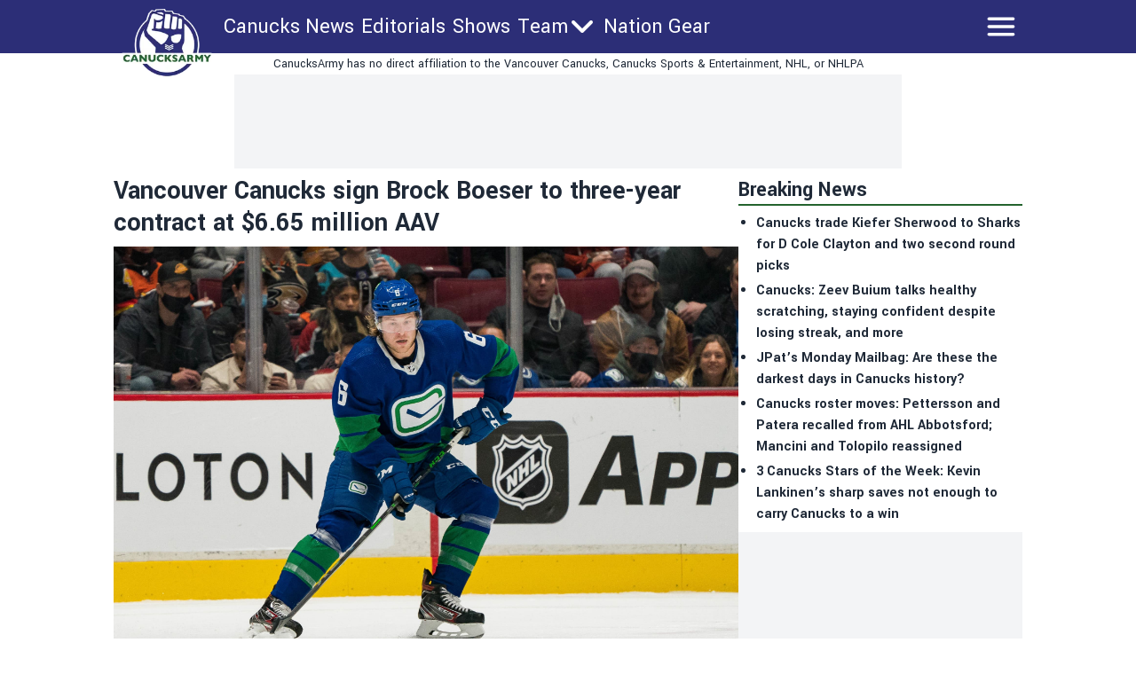

--- FILE ---
content_type: application/javascript; charset=utf-8
request_url: https://canucksarmy.com/_next/static/chunks/680-56c844cda6f95915.js
body_size: 9684
content:
"use strict";(self.webpackChunk_N_E=self.webpackChunk_N_E||[]).push([[680],{6906:function(e){e.exports={menu_items:[{label:"Oilers Talk",href:"/category/news",external:!1},{label:"Editorials",href:"/category/editorials",external:!1},{label:"Shows",href:"/shows",external:!1},{label:"Team",href:"/schedule",external:!1,items:[{label:"Schedule",href:"/schedule",external:!1},{label:"Line Combinations",href:"/edmonton-oilers-line-combinations",external:!1},{label:"Stats",href:"/stats",external:!1},{label:"Standings",href:"/standings",external:!1}]},{label:"Nation Gear",href:"https://nationgear.ca",external:!0}],shows:{dfoShowNamesToInclude:["Daily Faceoff Live"],dfoShowsEnabled:!0},identity:{sport:"hockey",domain:"https://oilersnation.com",logo:"oilersnation.webp",slug:"edmonton-oilers",primary:"#1B417D",accent:"#E86E30",name:"Oilers Nation",shortName:"Oilers",cityName:"Edmonton",teamName:"Edmonton Oilers",title:"Oilers Nation - News, Roster, Scores, Schedule",description:"Independent Edmonton Oilers news written for fans of the team, by fans of the team. Daily Oilers updates, roster, scores, and schedule.",disclaimer:"OilersNation has no direct affiliation to the Edmonton Oilers, Oilers Entertainment Group, NHL, or NHLPA"},takeover:{enabled:!1,name:"Jasper in January",left:{image:"/takeover/jasper-in-january-left.png",href:"https://www.jasper.travel/directory/marmot-basin/?utm_source=the-nation-network&utm_medium=patner&utm_campaign=website-banner"},right:{image:"/takeover/jasper-in-january-right.png",href:"https://www.jasper.travel/directory/marmot-basin/?utm_source=the-nation-network&utm_medium=patner&utm_campaign=website-banner"}},contests:[{slug:"speak-up-and-score-bet365",name:"Speak Up and Score",url:"https://gleam.io/sQgzj/speak-up-and-score-bet365"}],sponsorBranding:{enabled:!1,name:"PointsBet",logo:"PowerByPointsBet.png",logoAlt:"PoweredByPointsBet",logoHeight:60,logoWidth:200,logoBG:"",href:"https://join.pointsbet.ca/april-launch-generic/?utm_source=Unbounce_Nation_Network_Display&utm_%20medium=Generic_First_Bet&utm_campaign=Free_Bet_25_Bet_Insurance_560&utm_term=Unbounce&utm_content=Nation_Network_Display&promo=NHLGNFBPND"},post_processor:{original_domain:"oilersnation.com",source_origin_domain:"publish.oilersnation.com"},disqus:{script:"https://bola-disqus-amp.thenationnetwork.com/disqus",shortname:"oilersnation-next"},vercel:{speedInsights:{enabled:!1}},seo:{twitter:{site:"https://twitter.com/OilersNation",tag:"@oilersnation"},instagram:{site:"https://www.instagram.com/oilersnationdotcom",tag:"@oilesnationdotcom"},facebook:{site:"https://www.facebook.com/OilersNation"},youtube:{site:"https://www.youtube.com/channel/UC5F7bKC2j0BhlaZYwLp0BKw",channelID:"UC5F7bKC2j0BhlaZYwLp0BKw"},tiktok:{site:"https://www.tiktok.com/@oilersnation",tag:"@oilersnation"},categoryMetaDescriptions:{news:"Get Edmonton Oilers news you need to know now. The latest Oilers updates and rumours reported daily by The Oilers Nation.",editorials:"Dive into our Edmonton Oilers game previews, betting picks, opinions, and analysis. All from the team at The Oilers Nation to get a leg up on your DFS lineup.",shows:"Catch Oilers Nation Everyday, Oilers Nation radio, and more. Daily Oilers content from the most dedicated fans, only at Oilers Nation."},statsMetaDescription:"Get the latest Edmonton Oilers player stats for regular season and postseason. Updated daily from the dedicated team at The Oilers Nation.",categorySEOTitles:{editorials:"Oilers Game Previews, Picks, Opinions - Oilers Nation"},bsky:{site:"https://bsky.app/profile/oilersnation.bsky.social"},open_graph:{type:"website",locale:"en_US",url:"https://canucksarmy.com",site_name:"OilersNation",images:[{url:"https://canucksarmy.com/logo.png",width:800,height:800,alt:"OilersNation Logo",type:"image/png"}]},sitemap:{startYear:2020},nofollow_exemptions:["oilersnation.com","wingsnation.com","allwrestling.com","canucksarmy.com","flamesnation.ca","theleafsnation.com","jetsnation.ca","bluejaysnation.com","senschirp.ca","dailyfaceoff.com","hockeyfights.com","mapleleafsnation.com","nationgear.ca","facebook.com","twitter.com","instagram.com","canadasportsbetting.ca","www.canadasportsbetting.ca","vegasinsider.com","rotogrinders.com","actionnetwork.com"]},ads:{cmp:{didomi:!1,admiral:{enabled:!0,script:'!(function(o,_name){o[_name]=o[_name]||function $(){($.q=$.q||[]).push(arguments)},o[_name].v=o[_name].v||2,o[_name].s="1";!(function(t,o,n,c){function a(n,c){try{a=t.localStorage,(n=JSON.parse(a.getItem("_aQS02MjM0QjM4NkYwMzVFRjA3RTM2NUM3MEUtMjE")).lgk||[])&&(c=t[o].pubads())&&n.forEach((function(t){t&&t[0]&&c.setTargeting(t[0],t[1]||"")}))}catch(f){}var a}try{(c=t[o]=t[o]||{}).cmd=c.cmd||[],typeof c.pubads===n?a():typeof c.cmd.unshift===n?c.cmd.unshift(a):c.cmd.push(a)}catch(f){}})(window,"googletag","function");;!(function(n,t){n.__admiral_getConsentForGTM=function(t){function a(n,a){t((function(n,t){const a=n&&n.purpose&&n.purpose.consents||{};return{adConsentGranted:t||!!a[1],adUserData:t||!!a[7],adPersonalization:t||!!a[3],analyticsConsentGranted:t||!!a[1],personalizationConsentGranted:t||!!a[5],functionalityConsentGranted:t||!1,securityConsentGranted:t||!0}})(n,!a))}n[_name]("after","cmp.loaded",(function(t){t&&t.tcData&&t.tcData.gdprApplies?(t.consentKnown&&a(t.tcData,!0),n[_name]("after","cmp.updated",(function(n){a(n.tcData,!0)}))):a({},!1)}))}})(window);})(window,decodeURI(decodeURI(\'a%25%364%6d%69r%25%361%6c\')));!(function(t,c,o,$){o=t.createElement(c),t=t.getElementsByTagName(c)[0],o.async=1,o.src="https://superficialspring.com/public/js/77cd324fc040dd/77f09fba4d89371a96f8daa99e6829bcb872caa4-prod.js",($=0)&&$(o),t.parentNode.insertBefore(o,t)})(document,"script");;;!(function(t,n,e,i,a){function c(){for(var t=[],e=0;e<arguments.length;e++)t.push(arguments[e]);if(!t.length)return a;"ping"===t[0]?t[2]({gdprAppliesGlobally:!!n.__cmpGdprAppliesGlobally,cmpLoaded:!1,cmpStatus:"stub"}):t.length>0&&a.push(t)}function f(t){if(t&&t.data&&t.source){var i,a=t.source,c="string"==typeof t.data&&t.data.indexOf("__tcfapiCall")>=0;(i=c?((function(t){try{return JSON.parse(t)}catch(n){}})(t.data)||{}).__tcfapiCall:(t.data||{}).__tcfapiCall)&&n[e](i.command,i.version,(function(t,n){var e={__tcfapiReturn:{returnValue:t,success:n,callId:i.callId}};a&&a.postMessage(c?JSON.stringify(e):e,"*")}),i.parameter)}}!(function o(){if(!n.frames[i]){var e=t.body;if(e){var a=t.createElement("iframe");a.style.display="none",a.name=i,e.appendChild(a)}else setTimeout(o,5)}})(),c.v=1,"function"!=typeof n[e]&&(n[e]=n[e]||c,n.addEventListener?n.addEventListener("message",f,!1):n.attachEvent&&n.attachEvent("onmessage",f))})(document,window,"__tcfapi","__tcfapiLocator",[]);;;!(function(e,t,n,r,a,i,s,c,u,o,p){function d(){for(var e=[],t=arguments.length,n=0;n<t;n++)e.push(arguments[n]);var r,a=e[1],i=typeof a===s,c=e[2],d={gppVersion:"1.1",cmpStatus:"stub",cmpDisplayStatus:"hidden",signalStatus:"not ready",supportedAPIs:["7:usnat"].reduce((function(e,t){return t&&e.push(t),e}),[]),cmpId:9,sectionList:[],applicableSections:[0],gppString:"",parsedSections:{}};function f(e){i&&a(e,!0)}switch(e[0]){case"ping":return f(d);case"queue":return u;case"events":return o;case"addEventListener":return i&&(r=++p,o.push({id:r,callback:a,parameter:c})),f({eventName:"listenerRegistered",listenerId:r,data:!0,pingData:d});case"removeEventListener":for(r=!1,n=0;n<o.length;n++)if(o[n].id===c){o.splice(n,1),r=!0;break}return f(r);case"hasSection":case"getSection":case"getField":return f(null);default:return void u.push(e)}}d.v=2,typeof t.__gpp!==s&&(t.__gpp=t.__gpp||d,t.addEventListener&&t.addEventListener("message",(function(e,n){var r="string"==typeof e.data;(n=r?((function(e){try{return JSON.parse(e)}catch(t){}})(e.data)||{}).__gppCall:(e.data||{}).__gppCall)&&t.__gpp(n.command,(function(t,a){var i={__gppReturn:{returnValue:t,success:a,callId:n.callId}};e.source.postMessage(r?JSON.stringify(i):i,"*")}),"parameter"in n?n.parameter:null,n.version||1)}),!1),(function f(){if(!t.frames[r]){var n=e.body;if(n){var a=e.createElement("iframe");a.style.display="none",a.name=r,n.appendChild(a)}else setTimeout(f,5)}})())})(document,window,0,"__gppLocator",0,0,"function",0,[],[],0);'}},stack:"relevant",gtm:"GTM-WQQ5NT6",ga4:"G-R6H5J14Z8S",stn:{fk:"7t1wdetl",enabled:!0},bam:{enabled:!0,propertyId:325,promoListPlacementId:2090},primis:{full:113675,sidebar:113677,enabled:!1},relevant_script_url:"//futbol-cdn.relevant-digital.com/static/tags/620a514c7d20518aea0591b8.js",relevant_config_id:"620e5b47175c51956c7dc304",aditude_script_url:null,revcontent:{enabled:!1,slots:[{id:"rc-widget-84f251",data_widget_id:272722},{id:"rc-widget-2d29a2",data_widget_id:272723},{id:"rc-widget-3d96e2",data_widget_id:272724}]},mgid:{enabled:!1,siteID:"M876136",desktopID:"1442170",mobileID:"1442171"},slots:{relevant:{mobile_top_banner:{desktop:"",mobile:"/63317524/oilersnation/home/oilersnation_home_leaderboard_mobile"},index_leaderboard:{desktop:"/63317524/oilersnation/home/oilersnation_home_leaderboard",mobile:"/63317524/oilersnation/home/oilersnation_home_leaderboard_mobile"},index_top_right:{desktop:"/63317524/oilersnation/home/oilersnation_home_box_1",mobile:"/63317524/oilersnation/home/oilersnation_home_content_1_mobile"},index_mid_banner:{desktop:"/63317524/oilersnation/home/oilersnation_home_leaderboard_2",mobile:"/63317524/oilersnation/home/oilersnation_home_leaderboard_mobile"},index_mid_right_1:{desktop:"/63317524/oilersnation/home/oilersnation_home_box_2",mobile:"/63317524/oilersnation/home/oilersnation_home_content_2_mobile"},index_mid_right_2:{desktop:"/63317524/oilersnation/home/oilersnation_home_box_3",mobile:"/63317524/oilersnation/home/oilersnation_home_content_3_mobile"},index_bottom_right:{desktop:"/63317524/oilersnation/home/oilersnation_home_box_3",mobile:"/63317524/oilersnation/home/oilersnation_home_content_3_mobile"},article_leaderboard:{desktop:"/63317524/oilersnation/article/oilersnation_article_leaderboard",mobile:"/63317524/oilersnation/article/oilersnation_article_leaderboard_mobile"},article_sidebar_1:{desktop:"/63317524/oilersnation/article/oilersnation_article_box_1",mobile:"/63317524/oilersnation/article/oilersnation_article_box_1_mobile"},article_sidebar_2:{desktop:"/63317524/oilersnation/article/oilersnation_article_box_2",mobile:"/63317524/oilersnation/article/oilersnation_article_box_2_mobile"},article_injected:[{desktop:"/63317524/oilersnation/article/oilersnation_article_content_1",mobile:"/63317524/oilersnation/article/oilersnation_article_content_1_mobile"},{desktop:"/63317524/oilersnation/article/oilersnation_article_content_2",mobile:"/63317524/oilersnation/article/oilersnation_article_content_2_mobile"},{desktop:"/63317524/oilersnation/article/oilersnation_article_content_3",mobile:"/63317524/oilersnation/article/oilersnation_article_content_3_mobile"},{desktop:"/63317524/oilersnation/article/oilersnation_article_content_4",mobile:"/63317524/oilersnation/article/oilersnation_article_content_4_mobile"},{desktop:"/63317524/oilersnation/article/oilersnation_article_content_5",mobile:"/63317524/oilersnation/article/oilersnation_article_content_5_mobile"},{desktop:"/63317524/oilersnation/article/oilersnation_article_content_6",mobile:"/63317524/oilersnation/article/oilersnation_article_content_6_mobile"},{desktop:"/63317524/oilersnation/article/oilersnation_article_content_7",mobile:"/63317524/oilersnation/article/oilersnation_article_content_7_mobile"},{desktop:"/63317524/oilersnation/article/oilersnation_article_content_8",mobile:"/63317524/oilersnation/article/oilersnation_article_content_8_mobile"},{desktop:"/63317524/oilersnation/article/oilersnation_article_content_9",mobile:"/63317524/oilersnation/article/oilersnation_article_content_9_mobile"},{desktop:"/63317524/oilersnation/article/oilersnation_article_content_10",mobile:"/63317524/oilersnation/article/oilersnation_article_content_10_mobile"}],category_leaderboard:{desktop:"/63317524/oilersnation/categories/oilersnation_categories_leaderboard",mobile:"/63317524/oilersnation/categories/oilersnation_categories_leaderboard_mobile"},category_sidebar_1:{desktop:"/63317524/oilersnation/categories/oilersnation_categories_box_1",mobile:"/63317524/oilersnation/categories/oilersnation_categories_box_1_mobile"},category_sidebar_2:{desktop:"/63317524/oilersnation/categories/oilersnation_categories_box_2",mobile:"/63317524/oilersnation/categories/oilersnation_categories_box_2_mobile"},category_bottom:{desktop:"/63317524/oilersnation/article/oilersnation_article_footer_1",mobile:"/63317524/oilersnation/article/oilersnation_article_footer_1_mobile"},category_injected:[{desktop:"/63317524/oilersnation/categories/oilersnation_categories_content_1",mobile:"/63317524/oilersnation/categories/oilersnation_categories_content_1_mobile"}]},aditude:{mobile_top_banner:{desktop:"",mobile:""},index_leaderboard:{desktop:"",mobile:""},index_top_right:{desktop:"",mobile:""},index_mid_banner:{desktop:"",mobile:""},index_mid_right_1:{desktop:"",mobile:""},index_mid_right_2:{desktop:"",mobile:""},index_bottom_right:{desktop:"",mobile:""},article_leaderboard:{desktop:"",mobile:""},article_sidebar_1:{desktop:"",mobile:""},article_sidebar_2:{desktop:"",mobile:""},article_injected:[{desktop:"",mobile:""},{desktop:"",mobile:""},{desktop:"",mobile:""},{desktop:"",mobile:""},{desktop:"",mobile:""},{desktop:"",mobile:""},{desktop:"",mobile:""},{desktop:"",mobile:""},{desktop:"",mobile:""},{desktop:"",mobile:""}],category_leaderboard:{desktop:"",mobile:""},category_sidebar_1:{desktop:"",mobile:""},category_sidebar_2:{desktop:"",mobile:""},category_bottom:{desktop:"",mobile:""},category_injected:[{desktop:"",mobile:""}]}}}}},5983:function(e,t,o){var n=o(2322),i=o(7274);t.Z=e=>{let{page:t}=e;switch(t.props.posts[0].bamConfiguration.bamContext[0]){case"articles":default:return(0,n.jsx)(i.A,{mobileStickyAdSlot:"article_leaderboard",children:t});case"betting-article":case"web-sbr-landing-page":case"web-casino-book-review":case"web-book-review-page":case"web-state-review-page":case"web-casino-landing-page":case"web-article-top-stories":case"commercial-article":case"paid-social":return(0,n.jsx)(i.A,{mobileStickyAdSlot:null,children:t})}}},7492:function(e,t,o){o.d(t,{Z:function(){return z}});var n=o(2322),i=o(938),a=o(5351),r=o(5643),l=o(7663);let s=e=>{let{post:t}=e,{siteConfig:o}=(0,l.N)(),i={name:null==t?void 0:null===(d=t.author)||void 0===d?void 0:null===(s=d.node)||void 0===s?void 0:s.name,url:o.identity.domain+"/authors/"+(null==t?void 0:null===(m=t.author)||void 0===m?void 0:null===(c=m.node)||void 0===c?void 0:c.slug)};var s,d,c,m,u,p=o.identity.domain+"/_next/image?url="+(null==t?void 0:null===(u=t.featuredImage)||void 0===u?void 0:u.node.mediaItemUrl)+"&w=1200&q=75";let h=o.identity.domain+(0,r.u)(t);return(0,n.jsx)(a.TE,{id:h,url:h,title:null==t?void 0:t.title,images:[p],datePublished:t.dateGmt,dateModified:t.dateModifiedGmt,authorName:i,description:null==t?void 0:t.excerpt,section:"News",inLanguage:"en",publisherName:o.identity.name,publisherLogo:o.identity.domain+"/public/logo.png",isAccessibleForFree:!0,wordCount:t._wordCount||void 0,body:t.content.replace(/<[^>]+>/g,"")})},d=e=>{let{post:t,override:o={}}=e,{siteConfig:i}=(0,l.N)();var s,d=i.identity.domain+"/_next/image?url="+(null==t?void 0:null===(s=t.featuredImage)||void 0===s?void 0:s.node.mediaItemUrl)+"&w=1200&q=75";let c=(0,r.u)(t),m={title:"".concat(null==t?void 0:t.title),description:null==t?void 0:t.excerpt,canonical:i.identity.domain+c,openGraph:{title:null==t?void 0:t.title,url:i.identity.domain+c,description:null==t?void 0:t.excerpt,images:[{url:d,width:1200,height:1200,alt:null==t?void 0:t.title,type:"image/jpeg"}]},additionalMetaTags:[{property:"twitter:card",content:"summary_large_image"}]};return(0,n.jsx)(a.PB,{...m,...o})};var c=o(8348),m=o(9097),u=o.n(m),p=o(2784),h=o(3692),b=o(7973),g=o(1795);function _(e){let{siteID:t,desktopID:o,mobileID:i}=e,{siteConfig:a}=(0,l.N)(),r=(0,p.useRef)(null),s=(0,b.Z)();return(0,p.useEffect)(()=>{if(void 0===s)return;let e=s?i:o;console.log("nn-ad-tech: mgid injection for siteId: ".concat(t," isMobile: ").concat(s," scriptId: ").concat(e));let n=r.current,l=a.identity.domain.replace(/^https?:\/\//,""),d=l.charAt(0),c=l.charAt(1),m=document.createElement("div");m.id=t+"ScriptRootC"+e;let u=document.createElement("script");return u.src="https://jsc.mgid.com/"+d+"/"+c+"/"+l+"."+e+".js",u.async=!0,n.appendChild(m),n.appendChild(u),()=>{console.log("nn-ad-tech: mgid cleanup for siteId: ".concat(t," isMobile: ").concat(s," scriptId: ").concat(e)),n.removeChild(m),n.removeChild(u)}},[s,o,i,t]),(0,n.jsx)("div",{ref:r,id:"MGIDContainer"})}function f(e){let{config:t,selector:o}=e,i=(0,p.useRef)(null),a=Math.min(o,t.slots.length-1),r=t.slots[a];return(0,p.useEffect)(()=>{if(i.current){var e,t;e=i.current,"function"==typeof(null===(t=window)||void 0===t?void 0:t.renderRCWidget)&&e&&(console.log("nn-ad-tech: revcontent renderWidget",e),window.renderRCWidget(e))}},[i]),(0,n.jsx)(n.Fragment,{children:(0,n.jsx)("div",{ref:i,className:"w-full",id:r.id,"data-rc-widget":"","data-widget-host":"habitat","data-endpoint":"//trends.revcontent.com","data-widget-id":r.data_widget_id},r.id)})}var x=o(2032),v=o(6577),w=o.n(v);let y=p.memo(function(e){let{imageUrl:t,altText:o="alt",width:i,height:a,credit:r}=e;return t||r?(0,n.jsxs)("div",{children:[(0,n.jsx)("div",{className:"w-full",children:(0,n.jsx)(w(),{src:t,alt:o,height:a,width:i,placeholder:"blur",blurDataURL:h.b,priority:!0,className:"h-auto max-w-full"})}),r?(0,n.jsx)("div",{children:(0,n.jsxs)("span",{className:"uppercase text-gray-400",children:["Photo credit: ",r]})}):null]}):null});var j=o(9500),k=o(9706);function N(e){let{siteConfig:t,post:o,size:i=50,className:a=""}=e,l="".concat(t.identity.domain).concat((0,r.u)(o)),s="https://www.facebook.com/sharer/sharer.php?u=".concat(encodeURIComponent(l),"&quote=").concat(encodeURIComponent(o.title),"&hashtag=%23").concat(encodeURIComponent(t.identity.name)),d="https://twitter.com/intent/tweet?url=".concat(encodeURIComponent(l),"&text=").concat(encodeURIComponent(o.title)),c="https://bsky.app/intent/compose?text=".concat(encodeURIComponent("".concat(o.title," ").concat(l))),m="mailto:?subject="+encodeURIComponent("".concat(t.identity.name,": ").concat(o.title))+"&body="+encodeURIComponent("Check out this awesome article from "+t.identity.name+" - "+l),u="https://www.reddit.com/submit?url=".concat(encodeURIComponent(l),"&title=").concat(encodeURIComponent(o.title));return(0,n.jsxs)("div",{className:a,children:[(0,n.jsx)(k.QZ,{url:s,style:{height:i,width:i},borderRadius:"0",target:"_blank",rel:"noopener noreferrer"}),(0,n.jsx)(k.QZ,{url:d,style:{height:i,width:i},borderRadius:"0",target:"_blank",rel:"noopener noreferrer"}),(0,n.jsx)(k.QZ,{url:c,style:{height:i,width:i},borderRadius:"0",bgColor:"#1185fe",fgColor:"white",target:"_blank",rel:"noopener noreferrer"}),(0,n.jsx)(k.QZ,{url:m,style:{height:i,width:i},borderRadius:"0",target:"_blank",rel:"noopener noreferrer"}),(0,n.jsx)(k.QZ,{url:u,style:{height:i,width:i},borderRadius:"0",target:"_blank",rel:"noopener noreferrer"})]})}let C="MMM d, yyyy, HH:mm ZZZZ";function I(e){var t;let{post:o,commercial:i}=e,{siteConfig:a}=(0,l.N)();(0,r.u)(o);let s=j.ou.fromISO(null==o?void 0:o.dateGmt,{zone:"utc"}),d=j.ou.fromISO(null==o?void 0:o.modifiedGmt,{zone:"utc"}),m=s.setZone("America/New_York"),b=d.setZone("America/New_York"),g=m.toFormat(C),_=b.toFormat(C),[f,x]=(0,p.useState)(g),[v,y]=(0,p.useState)(_),k=a.identity.domain+"/news/"+(null==o?void 0:o.slug),I="comments_"+o.databaseId;return(0,p.useEffect)(()=>{let e=Intl.DateTimeFormat().resolvedOptions().timeZone,t=s.setZone(e).toFormat(C),o=d.setZone(e).toFormat(C);s>d?(x(t),y(t)):(x(t),y(o))},[s,d]),(0,n.jsxs)("div",{className:"mb-2 mt-2 flex flex-row items-start justify-between",children:[(0,n.jsxs)("div",{className:"flex flex-row items-center gap-2",children:[(null==o?void 0:o.author)&&(null==o?void 0:o.author.node.avatar)&&(0,n.jsx)("div",{className:"relative rounded-full ".concat(f===v?"h-12 w-12":"h-14 w-14"),children:(0,n.jsx)(w(),{src:(null==o?void 0:null===(t=o.author.node.avatar)||void 0===t?void 0:t.url)?null==o?void 0:o.author.node.avatar.url:placeholderImage,alt:null==o?void 0:o.author.node.name,className:"rounded-full",placeholder:"blur",blurDataURL:h.b,unoptimized:!0,fill:!0,sizes:"100vw",style:{objectFit:"contain"}})}),(0,n.jsxs)("div",{className:"flex flex-col",children:[(null==o?void 0:o.author)&&(0,n.jsxs)("div",{children:["By\xa0",(0,n.jsx)(u(),{href:"/author/".concat(null==o?void 0:o.author.node.slug),children:(0,n.jsx)("span",{className:"font-semibold",children:null==o?void 0:o.author.node.name})})]}),(0,n.jsxs)("div",{className:"flex flex-col",children:[(0,n.jsx)("span",{className:"",children:f}),f!==v&&(0,n.jsxs)("span",{className:"text-xs text-gray-500",suppressHydrationWarning:!0,children:["Updated: ",v]})]})]})]}),(0,n.jsxs)("div",{className:"flex-row md:flex",children:[!i&&(0,n.jsx)("div",{className:"bg-accent flex items-center md:h-10 items-center p-2 whitespace-nowrap",children:(0,n.jsx)("a",{href:"#"+I,children:(0,n.jsx)("span",{className:"table-cell align-middle font-medium uppercase leading-normal text-white",children:(0,n.jsx)(c.dS,{shortname:a.disqus.shortname,config:{url:k,identifier:k,title:null==o?void 0:o.title},children:"Comments"})})})}),(0,n.jsx)("div",{className:"hidden md:flex",children:(0,n.jsx)(N,{siteConfig:a,post:o,size:40})})]})]})}function S(e){let{text:t}=e;return(0,n.jsxs)("div",{className:"flex flex-row items-center justify-between",children:[(0,n.jsx)("div",{className:"h-1 grow bg-gray-300"}),(0,n.jsx)("div",{children:(0,n.jsx)("p",{className:"mx-4 my-2 grow text-sm uppercase text-gray-300 md:text-xl",children:t})}),(0,n.jsx)("div",{className:"h-1 grow bg-gray-300 pl-4"})]})}function E(e){let{author:t,posts:o}=e;return(0,n.jsxs)("div",{children:[(0,n.jsx)("h1",{className:"border-accent mb-2 flex border-b-2 text-2xl font-bold",children:"Recent articles from "+t.node.name}),(0,n.jsx)("div",{className:"my-2 flex flex-row gap-2 ",children:(0,n.jsx)("ul",{className:"marker:text-accent ml-4 list-outside list-disc",children:o.map(e=>{let t=e.node,o=(0,r.u)(t);return(0,n.jsx)(u(),{href:o,className:"font-semibold",children:(0,n.jsx)("li",{children:t.title})},t.title)})})})]})}function O(e){var t,o;let{post:i}=e,{siteConfig:a}=(0,l.N)(),[s]=(0,p.useState)("disqus_iframe"+i.databaseId),d=(t=a.identity.domain,"https://bola-disqus-amp.thenationnetwork.com/disqus?iframe="+s+"&shortname="+a.disqus.shortname+"&url="+(o=t+(0,r.u)(i))+"&identifier="+o+"&title="+i.title.replace("#","%23")),c=(0,p.useCallback)(e=>{if("embed-size"==e.data.type){if(e.data.iframe!==s)return;let t=document.querySelector("#"+s),o=e.data,n=t.style.height?parseInt(t.style.height):0,i=parseInt(o.height)+100;n<=i&&(t.style.height=i+"px")}},[]);return(0,p.useEffect)(()=>(window.addEventListener("message",c),()=>window.removeEventListener("message",c))),(0,n.jsx)("iframe",{id:s,name:s,className:"w-full",src:d})}function D(e){var t,o,i,a,s,d,m,v,w,j,k;let{post:C,postIndex:D,mgidEnabled:P=!0,commercial:M=!1}=e,{siteConfig:R}=(0,l.N)(),L=(0,b.Z)(),U=(0,r.u)(C),[F,T]=(0,p.useState)(!1);(0,p.useEffect)(()=>{0!==D&&window.marfeel&&!1===F&&(T(!0),window.marfeel.cmd.push(["compass",function(e){e.trackNewPage()}]),console.log("nn-ad-tech: marfeel trackNewPage fired (infinite scroll)"))},[]);let[B,G]=(0,p.useState)(!1);(0,p.useEffect)(()=>{0!==D&&!1===B&&(window.history.replaceState(null,"","/news/"+C.slug),document.title=C.title,window.dataLayer=window.dataLayer||[],window.dataLayer.push({event:"infinite-article-loaded",infiniteArticleIndex:D,infiniteArticleSlug:C.slug,pagePath:U,pageTitle:C.title}),console.log("nn-ad-tech: infinite-article-loaded fired"),G(!0))},[]),(0,p.useEffect)(()=>{window.refreshBAM&&(window.refreshBAM(),(0,g.k)("nn-ad-tech","article bam refresh fired"))},[]);let[A,Z]=(0,p.useState)(!1),q=R.identity.domain+"/news/"+(null==C?void 0:C.slug),z="comments_"+C.databaseId,Q=null==C?void 0:C.content,H=null==C?void 0:C.featuredImage;return(0,n.jsxs)(n.Fragment,{children:[(0,n.jsx)("div",{className:"pb-2",children:(0,n.jsx)("span",{className:"text-3xl font-bold",children:null==C?void 0:C.title})}),(0,n.jsx)(y,{imageUrl:null!==(k=null==H?void 0:null===(t=H.node)||void 0===t?void 0:t.mediaItemUrl)&&void 0!==k?k:h.j,altText:(null==H?void 0:null===(o=H.node)||void 0===o?void 0:o.altText)||"alt",width:null==H?void 0:null===(a=H.node)||void 0===a?void 0:null===(i=a.mediaDetails)||void 0===i?void 0:i.width,height:null==H?void 0:null===(d=H.node)||void 0===d?void 0:null===(s=d.mediaDetails)||void 0===s?void 0:s.height,credit:null==H?void 0:null===(v=H.node)||void 0===v?void 0:null===(m=v.mediaDetails)||void 0===m?void 0:m.nnPhotoCredit}),(0,n.jsx)(I,{post:C,commercial:M}),(0,n.jsx)("div",{className:"text-lg",children:(0,n.jsx)(x.W,{html:Q,isMobile:L,commercial:M,cachedTweets:null==C?void 0:C._cachedTweets})}),(0,n.jsx)(N,{siteConfig:R,post:C,size:40,className:"flex justify-center gap-1 mt-5 mb-5"}),!M&&(0,n.jsx)("div",{className:"my-2 flex flex-row gap-2",children:null==C?void 0:C.categories.nodes.map(e=>(0,n.jsx)(u(),{href:"/category/"+e.slug,children:(0,n.jsx)("p",{className:"bg-accent px-2 py-1 text-xs font-bold uppercase text-white",children:e.name})},e.slug))}),!M&&(null==C?void 0:C.author)&&(0,n.jsx)("div",{children:(0,n.jsx)(E,{author:null==C?void 0:C.author,posts:null==C?void 0:C.author.node.posts.edges})}),!M&&(0,n.jsx)("div",{id:z,className:"scroll-mt-96 md:scroll-mt-24",children:(0,n.jsxs)("button",{className:"border-primary text-accent h-12 w-full border-4 text-2xl font-bold uppercase",onClick:function(){Z(!A)},children:[A?(0,n.jsx)(n.Fragment,{children:(0,n.jsx)("span",{children:"Hide "})}):(0,n.jsx)(n.Fragment,{children:(0,n.jsx)("span",{children:"Show "})}),(0,n.jsx)(c.dS,{shortname:R.disqus.shortname,config:{url:q,identifier:q,title:null==C?void 0:C.title},children:"Comments"})]})}),A&&!M&&(0,n.jsx)(O,{post:C}),(0,n.jsxs)("div",{className:"mb-5",children:[(null===(w=R.ads.revcontent)||void 0===w?void 0:w.enabled)&&(0,n.jsxs)("div",{children:[(0,n.jsx)(S,{text:"Keep scrolling for the next article"}),(0,n.jsx)("div",{className:"my-2 flex w-full",children:(0,n.jsx)(f,{config:R.ads.revcontent,selector:D})})]}),(null===(j=R.ads.mgid)||void 0===j?void 0:j.enabled)&&P&&(0,n.jsxs)("div",{children:[(0,n.jsx)(S,{text:"Keep scrolling for the next article"}),(0,n.jsx)("div",{className:"my-2 flex w-full",children:(0,n.jsx)(_,{siteID:R.ads.mgid.siteID,desktopID:R.ads.mgid.desktopID,mobileID:R.ads.mgid.mobileID})})]})]})]})}var P=o(1973);function M(e){let{context:t,placementId:o,propertyId:i,pageSlug:a}=e;return(0,n.jsx)("bam-sticky-cta",{"placement-id":o||"",context:t||"","property-id":i||"","page-slug":a||void 0})}var R=o(6906),L=o.n(R),U=e=>{var t;let{posts:o,topPosts:a}=e,r=o[0],l=(0,P.getContextConfigByName)(r.bamConfiguration.bamContext[0]),c=L().ads.bam.propertyId,m=l.stickyCta.placementId,u=l.stickyCta.context,p=(null===(t=r.bamConfiguration.bamPageSlug)||void 0===t?void 0:t.length)>0?r.bamConfiguration.bamPageSlug[0]:"";return(0,n.jsxs)(n.Fragment,{children:[(0,n.jsx)(d,{post:r}),(0,n.jsx)(s,{post:r}),(0,n.jsxs)(i.b,{topPosts:a,leaderboard:null,sidebar1:null,sidebar2:null,children:[(0,n.jsx)(D,{post:r,postIndex:0,mgidEnabled:!1,commercial:!0}),(0,n.jsx)(M,{context:u,placementId:m,propertyId:c,pageSlug:p})]})]})},F=e=>{var t;let{posts:o,topPosts:a}=e,r=o[0],l=(0,P.getContextConfigByName)(r.bamConfiguration.bamContext[0]),c=L().ads.bam.propertyId,m=l.stickyCta.placementId,u=l.stickyCta.context,p=(null===(t=r.bamConfiguration.bamPageSlug)||void 0===t?void 0:t.length)>0?r.bamConfiguration.bamPageSlug[0]:"";return(0,n.jsxs)(n.Fragment,{children:[(0,n.jsx)(d,{post:r}),(0,n.jsx)(s,{post:r}),(0,n.jsxs)(i.b,{topPosts:a,leaderboard:null,sidebar1:null,sidebar2:null,children:[(0,n.jsx)(D,{post:r,postIndex:0,mgidEnabled:!1,commercial:!0}),(0,n.jsx)(M,{context:u,placementId:m,propertyId:c,pageSlug:p})]})]})},T=o(3808),B=o(7704),G=o(5360);function A(e){let{posts:t}=e,[o,i]=(0,p.useState)(t),[a,r]=(0,p.useState)(t[0].databaseId),[l,s]=(0,p.useState)(!0),[d,c]=(0,p.useState)("200px");(0,p.useEffect)(()=>{o.length>=10&&s(!1)},[o]),(0,p.useEffect)(()=>{500>Math.max(document.documentElement.clientWidth||0,window.innerWidth||0)&&c("2500px")},[]);let m=async()=>{await fetch("/api/infinite/".concat(a)).then(e=>{if(e.ok)e.json().then(e=>{r(e.databaseId),i(t=>[...t,e])});else throw"API Error"}).catch(()=>{s(!1)})};return(0,n.jsx)(n.Fragment,{children:(0,n.jsx)(T.Z,{dataLength:o.length,next:m,hasMore:l,scrollThreshold:d,loader:(0,n.jsx)(G.T,{}),endMessage:(0,n.jsx)(S,{text:"End"}),children:o.map((e,t)=>(0,n.jsx)(B.df,{rootMargin:"200px 0px 200px 0px",threshold:"0.2",as:"div",triggerOnce:!0,className:"w-full",children:(0,n.jsx)(D,{post:e,postIndex:t})},e.databaseId))})})}var Z=e=>{let{posts:t,topPosts:o}=e,a=t[0];return(0,n.jsxs)(n.Fragment,{children:[(0,n.jsx)(d,{post:a}),(0,n.jsx)(s,{post:a}),(0,n.jsx)(i.b,{topPosts:o,leaderboard:"article_leaderboard",sidebar1:"article_sidebar_1",sidebar2:"article_sidebar_2",children:(0,n.jsx)(A,{posts:t})})]})},q=e=>{var t;let{posts:o,topPosts:a}=e,r=o[0],l=(0,P.getContextConfigByName)(r.bamConfiguration.bamContext[0]),c=L().ads.bam.propertyId,m=l.stickyCta.placementId,u=l.stickyCta.context,p=(null===(t=r.bamConfiguration.bamPageSlug)||void 0===t?void 0:t.length)>0?r.bamConfiguration.bamPageSlug[0]:"";return(0,n.jsxs)(n.Fragment,{children:[(0,n.jsx)(d,{post:r,override:{noindex:!0,nofollow:!0}}),(0,n.jsx)(s,{post:r}),(0,n.jsxs)(i.b,{topPosts:a,leaderboard:null,sidebar1:null,sidebar2:null,children:[(0,n.jsx)(D,{post:r,postIndex:0,mgidEnabled:!1,commercial:!0}),(0,n.jsx)(M,{context:u,placementId:m,propertyId:c,pageSlug:p})]})]})},z=e=>{let{posts:t,topPosts:o}=e;switch(t[0].bamConfiguration.bamContext[0]){case"articles":default:return(0,n.jsx)(Z,{posts:t,topPosts:o});case"betting-article":return(0,n.jsx)(U,{posts:t,topPosts:o});case"web-sbr-landing-page":case"web-casino-book-review":case"web-book-review-page":case"web-state-review-page":case"web-casino-landing-page":case"web-article-top-stories":case"commercial-article":return(0,n.jsx)(F,{posts:t,topPosts:o});case"paid-social":return(0,n.jsx)(q,{posts:t,topPosts:o})}}},5360:function(e,t,o){o.d(t,{T:function(){return r}});var n=o(2322),i=o(7034),a=o(7663);function r(){let{siteConfig:e}=(0,a.N)();return(0,n.jsx)("div",{className:"flex w-full justify-center p-8",children:(0,n.jsx)("div",{className:"p-16",children:(0,n.jsx)(i.m,{size:100,thickness:250,speed:250,color:e.identity.accent,secondaryColor:e.identity.primary})})})}}}]);

--- FILE ---
content_type: application/javascript; charset=utf-8
request_url: https://fundingchoicesmessages.google.com/f/AGSKWxU4CoUhIXTlXxY6MGHE3qYlDuwO8IbXT0_KxjR6UOZhZayXWPE5Cez62gnqcSIX9POZa54GWbLgMZKJsmE60JfGEOPimYOqSwyQfcp_W-PKBMVUTHm9qo5qMTV6-ISDRV3ytVh-Gg==?fccs=W251bGwsbnVsbCxudWxsLG51bGwsbnVsbCxudWxsLFsxNzY4OTM1NDM4LDk2MDAwMDAwXSxudWxsLG51bGwsbnVsbCxbbnVsbCxbNyw5LDZdLG51bGwsMixudWxsLCJlbiIsbnVsbCxudWxsLG51bGwsbnVsbCxudWxsLDFdLCJodHRwczovL2NhbnVja3Nhcm15LmNvbS9uZXdzL2Jyb2NrLWJvZXNlci12YW5jb3V2ZXItY2FudWNrcy1wYXRyaWstYWxsdmluIixudWxsLFtbOCwiOW9FQlItNW1xcW8iXSxbOSwiZW4tVVMiXSxbMTksIjIiXSxbMTcsIlswXSJdLFsyNCwiIl0sWzI5LCJmYWxzZSJdXV0
body_size: 212
content:
if (typeof __googlefc.fcKernelManager.run === 'function') {"use strict";this.default_ContributorServingResponseClientJs=this.default_ContributorServingResponseClientJs||{};(function(_){var window=this;
try{
var qp=function(a){this.A=_.t(a)};_.u(qp,_.J);var rp=function(a){this.A=_.t(a)};_.u(rp,_.J);rp.prototype.getWhitelistStatus=function(){return _.F(this,2)};var sp=function(a){this.A=_.t(a)};_.u(sp,_.J);var tp=_.ed(sp),up=function(a,b,c){this.B=a;this.j=_.A(b,qp,1);this.l=_.A(b,_.Pk,3);this.F=_.A(b,rp,4);a=this.B.location.hostname;this.D=_.Fg(this.j,2)&&_.O(this.j,2)!==""?_.O(this.j,2):a;a=new _.Qg(_.Qk(this.l));this.C=new _.dh(_.q.document,this.D,a);this.console=null;this.o=new _.mp(this.B,c,a)};
up.prototype.run=function(){if(_.O(this.j,3)){var a=this.C,b=_.O(this.j,3),c=_.fh(a),d=new _.Wg;b=_.hg(d,1,b);c=_.C(c,1,b);_.jh(a,c)}else _.gh(this.C,"FCNEC");_.op(this.o,_.A(this.l,_.De,1),this.l.getDefaultConsentRevocationText(),this.l.getDefaultConsentRevocationCloseText(),this.l.getDefaultConsentRevocationAttestationText(),this.D);_.pp(this.o,_.F(this.F,1),this.F.getWhitelistStatus());var e;a=(e=this.B.googlefc)==null?void 0:e.__executeManualDeployment;a!==void 0&&typeof a==="function"&&_.To(this.o.G,
"manualDeploymentApi")};var vp=function(){};vp.prototype.run=function(a,b,c){var d;return _.v(function(e){d=tp(b);(new up(a,d,c)).run();return e.return({})})};_.Tk(7,new vp);
}catch(e){_._DumpException(e)}
}).call(this,this.default_ContributorServingResponseClientJs);
// Google Inc.

//# sourceURL=/_/mss/boq-content-ads-contributor/_/js/k=boq-content-ads-contributor.ContributorServingResponseClientJs.en_US.9oEBR-5mqqo.es5.O/d=1/exm=ad_blocking_detection_executable,kernel_loader,loader_js_executable,web_iab_tcf_v2_signal_executable/ed=1/rs=AJlcJMwtVrnwsvCgvFVyuqXAo8GMo9641A/m=cookie_refresh_executable
__googlefc.fcKernelManager.run('\x5b\x5b\x5b7,\x22\x5b\x5bnull,\\\x22canucksarmy.com\\\x22,\\\x22AKsRol_zw25Ac9eaLaeP281AQ7Xh23zm0-9OWFy5BWVJNDzVHN7rd-IaNlOe7cYHburv-idp0ZzZMk45E3zVkB2x-N_zmkRe3EaE6HFOmaiKH5myQQ_o6fD-1mSTDLFDdhqvqTSnX-aGPtcGAG3NkkTsrDxs0l3qNQ\\\\u003d\\\\u003d\\\x22\x5d,null,\x5b\x5bnull,null,null,\\\x22https:\/\/fundingchoicesmessages.google.com\/f\/AGSKWxWP-gHweASEQq5ciClIK9g20JYPu_Dm9iro6z0ElAii8uqXXsLnLt1ZmQSZEMDa3GJs0p5kDH56q1ldWg4dSuum9V9gzl3QRsHkdG4fcMwHka6-6rRNSpE9qyBcZdGxmyB1Uf-MKQ\\\\u003d\\\\u003d\\\x22\x5d,null,null,\x5bnull,null,null,\\\x22https:\/\/fundingchoicesmessages.google.com\/el\/AGSKWxV8SPGxuEQgTgtRa5IU9teyDM9HtGxkbmugc7ZonlV5ZYbUhK0H0JA5t6SCtpdwGyFMtMsHZYAZ0rBEIHPfg2KR5_knctdBW1nah2a-o79Z8hGi7gfGRrRPzcI9j9C_oTjwgKL4vg\\\\u003d\\\\u003d\\\x22\x5d,null,\x5bnull,\x5b7,9,6\x5d,null,2,null,\\\x22en\\\x22,null,null,null,null,null,1\x5d,null,\\\x22Privacy and cookie settings\\\x22,\\\x22Close\\\x22,null,null,null,\\\x22Managed by Google. Complies with IAB TCF. CMP ID: 300\\\x22\x5d,\x5b3,1\x5d\x5d\x22\x5d\x5d,\x5bnull,null,null,\x22https:\/\/fundingchoicesmessages.google.com\/f\/AGSKWxXu-jpQbwGvHI2ic6YiIGdyIyR0-iznYfHhdv-s7pVDBtjNKsY3taJeWoRQhCvhI_3oJ8jB2Al_r5KngExChaVREVmzGuDMVaKDG72tp4L_0nFMxgDKCDWaTvVT2bhgcoexb8Nx1Q\\u003d\\u003d\x22\x5d\x5d');}

--- FILE ---
content_type: application/javascript; charset=utf-8
request_url: https://fundingchoicesmessages.google.com/f/AGSKWxV3JhDyDHZIvu644rhtjUG9ACqMQH2tZGLvtk5eli1Vtaaa1p5MDKMeP7dBbC93AoSvNLdAsWbZunJ8PCJAd1Z6o7HWQ8Av5nlbohL6bxqPPoUts78-52iu1yAHHwDq_ACFhtqEsQkTJtzuVXBB6wSgTXIIGbcbcb2NsRa2SOy6J2Z3pXpWxjP2Uw6S/_/ad_refresher.,160x600;/googleadhp./drawad./v2/ads.
body_size: -1292
content:
window['48723a3d-ec34-440c-8ab4-68b6bba93fe6'] = true;

--- FILE ---
content_type: application/javascript; charset=utf-8
request_url: https://canucksarmy.com/_next/static/chunks/pages/_app-d508e7f436d52538.js
body_size: 22651
content:
(self.webpackChunk_N_E=self.webpackChunk_N_E||[]).push([[2888],{7979:function(e,t,n){"use strict";var r=n(3542),o=this&&this.__importDefault||function(e){return e&&e.__esModule?e:{default:e}};Object.defineProperty(t,"__esModule",{value:!0}),t.isNetlify=t.isVercel=t.Version=void 0;var a=o(n(4351)),i=o(n(8927)),s=o(n(8734));t.Version=n(4583).version,t.isVercel=r.env.AXIOM_INGEST_ENDPOINT||"https://axiom-vitals.com/api/v1/send?configurationId=icfg_7hsqeyjXevKegWoGW2xca3Qn&projectId=138d69e2-3a76-441b-b428-634aa8768467&type=web-vitals",t.isNetlify="true"==r.env.NETLIFY;var c=new a.default;t.isVercel?c=new i.default:t.isNetlify&&(c=new s.default),t.default=c},9521:function(e,t,n){"use strict";t.U9=void 0;var r=n(9328);Object.defineProperty(t,"U9",{enumerable:!0,get:function(){return r.reportWebVitals}}),n(9913),n(2260)},9913:function(e,t,n){"use strict";var r,o,a=n(3542),i=this&&this.__assign||function(){return(i=Object.assign||function(e){for(var t,n=1,r=arguments.length;n<r;n++)for(var o in t=arguments[n])Object.prototype.hasOwnProperty.call(t,o)&&(e[o]=t[o]);return e}).apply(this,arguments)},s=this&&this.__createBinding||(Object.create?function(e,t,n,r){void 0===r&&(r=n);var o=Object.getOwnPropertyDescriptor(t,n);(!o||("get"in o?!t.__esModule:o.writable||o.configurable))&&(o={enumerable:!0,get:function(){return t[n]}}),Object.defineProperty(e,r,o)}:function(e,t,n,r){void 0===r&&(r=n),e[r]=t[n]}),c=this&&this.__setModuleDefault||(Object.create?function(e,t){Object.defineProperty(e,"default",{enumerable:!0,value:t})}:function(e,t){e.default=t}),l=this&&this.__importStar||function(e){if(e&&e.__esModule)return e;var t={};if(null!=e)for(var n in e)"default"!==n&&Object.prototype.hasOwnProperty.call(e,n)&&s(t,e,n);return c(t,e),t},u=this&&this.__awaiter||function(e,t,n,r){return new(n||(n=Promise))(function(o,a){function i(e){try{c(r.next(e))}catch(e){a(e)}}function s(e){try{c(r.throw(e))}catch(e){a(e)}}function c(e){var t;e.done?o(e.value):((t=e.value)instanceof n?t:new n(function(e){e(t)})).then(i,s)}c((r=r.apply(e,t||[])).next())})},d=this&&this.__generator||function(e,t){var n,r,o,a,i={label:0,sent:function(){if(1&o[0])throw o[1];return o[1]},trys:[],ops:[]};return a={next:s(0),throw:s(1),return:s(2)},"function"==typeof Symbol&&(a[Symbol.iterator]=function(){return this}),a;function s(a){return function(s){return function(a){if(n)throw TypeError("Generator is already executing.");for(;i;)try{if(n=1,r&&(o=2&a[0]?r.return:a[0]?r.throw||((o=r.return)&&o.call(r),0):r.next)&&!(o=o.call(r,a[1])).done)return o;switch(r=0,o&&(a=[2&a[0],o.value]),a[0]){case 0:case 1:o=a;break;case 4:return i.label++,{value:a[1],done:!1};case 5:i.label++,r=a[1],a=[0];continue;case 7:a=i.ops.pop(),i.trys.pop();continue;default:if(!(o=(o=i.trys).length>0&&o[o.length-1])&&(6===a[0]||2===a[0])){i=0;continue}if(3===a[0]&&(!o||a[1]>o[0]&&a[1]<o[3])){i.label=a[1];break}if(6===a[0]&&i.label<o[1]){i.label=o[1],o=a;break}if(o&&i.label<o[2]){i.label=o[2],i.ops.push(a);break}o[2]&&i.ops.pop(),i.trys.pop();continue}a=t.call(e,i)}catch(e){a=[6,e],r=0}finally{n=o=0}if(5&a[0])throw a[1];return{value:a[0]?a[1]:void 0,done:!0}}([a,s])}}},p=this&&this.__spreadArray||function(e,t,n){if(n||2==arguments.length)for(var r,o=0,a=t.length;o<a;o++)!r&&o in t||(r||(r=Array.prototype.slice.call(t,0,o)),r[o]=t[o]);return e.concat(r||Array.prototype.slice.call(t))};Object.defineProperty(t,"__esModule",{value:!0}),t.prettyPrint=t.log=t.Logger=t.LogLevel=void 0;var f=l(n(7979)),m=n(4535),h=f.default.getLogsEndpoint(),g=a.env.AXIOM_LOG_LEVEL||"debug";(r=o=t.LogLevel||(t.LogLevel={}))[r.debug=0]="debug",r[r.info=1]="info",r[r.warn=2]="warn",r[r.error=3]="error",r[r.off=100]="off";var y=function(){function e(t,n,r,a,s){void 0===t&&(t={}),void 0===n&&(n=null),void 0===r&&(r=!0),void 0===a&&(a="frontend");var c=this;this.args=t,this.req=n,this.autoFlush=r,this.source=a,this.logEvents=[],this.throttledSendLogs=(0,m.throttle)(this.sendLogs,1e3),this.children=[],this.debug=function(e,t){void 0===t&&(t={}),c._log("debug",e,t)},this.info=function(e,t){void 0===t&&(t={}),c._log("info",e,t)},this.warn=function(e,t){void 0===t&&(t={}),c._log("warn",e,t)},this.error=function(e,t){void 0===t&&(t={}),c._log("error",e,t)},this.with=function(t){var n=new e(i(i({},c.args),t),c.req,c.autoFlush,c.source);return c.children.push(n),n},this.withRequest=function(t){return new e(i({},c.args),t,c.autoFlush,c.source)},this._log=function(e,t,n){if(void 0===n&&(n={}),!(o[e]<o[c.logLevel])){var r={level:e,message:t,_time:new Date(Date.now()).toISOString(),fields:c.args||{}};if(n instanceof Error)r.fields=i(i({},r.fields),{message:n.message,stack:n.stack,name:n.name});else if("object"==typeof n&&null!==n&&Object.keys(n).length>0){var a=JSON.parse(JSON.stringify(n,v));r.fields=i(i({},r.fields),a)}else n&&n.length&&(r.fields=i(i({},r.fields),{args:n}));f.default.injectPlatformMetadata(r,c.source),null!=c.req&&(r.request=c.req,r.platform?r.platform.route=c.req.path:r.vercel&&(r.vercel.route=c.req.path)),c.logEvents.push(r),c.autoFlush&&c.throttledSendLogs()}},this.attachResponseStatus=function(e){c.logEvents=c.logEvents.map(function(t){return t.request&&(t.request.statusCode=e),t})},this.flush=function(){return u(c,void 0,void 0,function(){return d(this,function(e){switch(e.label){case 0:return[4,Promise.all(p([this.sendLogs()],this.children.map(function(e){return e.flush()}),!0))];case 1:return e.sent(),[2]}})})},this.logLevel=s||g||"debug"}return e.prototype.sendLogs=function(){return u(this,void 0,void 0,function(){var e,t,r,o,a;return d(this,function(i){switch(i.label){case 0:if(!this.logEvents.length)return[2];if(!f.default.isEnvVarsSet())return this.logEvents.forEach(function(e){return _(e)}),this.logEvents=[],[2];e="POST",t=JSON.stringify(this.logEvents),this.logEvents=[],r={"Content-Type":"application/json","User-Agent":"next-axiom/v"+f.Version},f.default.token&&(r.Authorization="Bearer ".concat(f.default.token)),o={body:t,method:e,keepalive:!0,headers:r},i.label=1;case 1:if(i.trys.push([1,5,,6]),"undefined"!=typeof fetch)return[3,3];return[4,n(5635)];case 2:return i.sent()(h,o).catch(console.error),[3,4];case 3:f.default.isBrowser&&f.isVercel&&navigator.sendBeacon&&navigator.sendBeacon(h,t)||fetch(h,o).catch(console.error),i.label=4;case 4:return[3,6];case 5:return a=i.sent(),console.error("Failed to send logs to Axiom: ".concat(a)),[3,6];case 6:return[2]}})})},e}();t.Logger=y,t.log=new y;var b={info:{terminal:"32",browser:"lightgreen"},debug:{terminal:"36",browser:"lightblue"},warn:{terminal:"33",browser:"yellow"},error:{terminal:"31",browser:"red"}};function _(e){var t=Object.keys(e.fields).length>0;if(m.isNoPrettyPrint){var n="".concat(e.level," - ").concat(e.message);t&&(n+=" "+JSON.stringify(e.fields)),console.log(n);return}var r="",o=[e.level,e.message];f.default.isBrowser?(r="%c%s - %s",o=p(["color: ".concat(b[e.level].browser,";")],o,!0)):r="\x1b[".concat(b[e.level].terminal,"m%s\x1b[0m - %s"),t&&(r+=" %o",o.push(e.fields)),e.request&&(r+=" %o",o.push(e.request)),console.log.apply(console,p([r],o,!0))}function v(e,t){return t instanceof Error?i(i({},t),{name:t.name,message:t.message,stack:t.stack}):t}t.prettyPrint=_},4351:function(e,t,n){"use strict";var r=n(3542);Object.defineProperty(t,"__esModule",{value:!0});var o=n(4535),a=function(){function e(){this.proxyPath="/_axiom",this.isBrowser="undefined"!=typeof window,this.shoudSendEdgeReport=!1,this.token=r.env.AXIOM_TOKEN,this.dataset=r.env.AXIOM_DATASET,this.environment="production",this.axiomUrl=r.env.AXIOM_URL||"https://cloud.axiom.co",this.region=r.env.REGION||void 0}return e.prototype.isEnvVarsSet=function(){return!!(this.axiomUrl&&r.env.AXIOM_DATASET&&r.env.AXIOM_TOKEN)},e.prototype.getIngestURL=function(e){return"".concat(this.axiomUrl,"/api/v1/datasets/").concat(this.dataset,"/ingest")},e.prototype.getLogsEndpoint=function(){return this.isBrowser?"".concat(this.proxyPath,"/logs"):this.getIngestURL(o.EndpointType.logs)},e.prototype.getWebVitalsEndpoint=function(){return this.isBrowser?"".concat(this.proxyPath,"/logs"):this.getIngestURL(o.EndpointType.webVitals)},e.prototype.wrapWebVitalsObject=function(e){var t=this;return e.map(function(e){return{webVital:e,_time:new Date().getTime(),platform:{environment:t.environment,source:"web-vital"}}})},e.prototype.injectPlatformMetadata=function(e,t){e.platform={environment:this.environment,region:this.region,source:t+"-log"}},e.prototype.generateRequestMeta=function(e){return{startTime:new Date().getTime(),path:e.url,method:e.method,host:this.getHeaderOrDefault(e,"host",""),userAgent:this.getHeaderOrDefault(e,"user-agent",""),scheme:"https",ip:this.getHeaderOrDefault(e,"x-forwarded-for",""),region:this.region}},e.prototype.getHeaderOrDefault=function(e,t,n){return e.headers[t]?e.headers[t]:n},e}();t.default=a},8734:function(e,t,n){"use strict";var r,o=n(3542),a=this&&this.__extends||(r=function(e,t){return(r=Object.setPrototypeOf||({__proto__:[]})instanceof Array&&function(e,t){e.__proto__=t}||function(e,t){for(var n in t)Object.prototype.hasOwnProperty.call(t,n)&&(e[n]=t[n])})(e,t)},function(e,t){if("function"!=typeof t&&null!==t)throw TypeError("Class extends value "+String(t)+" is not a constructor or null");function n(){this.constructor=e}r(e,t),e.prototype=null===t?Object.create(t):(n.prototype=t.prototype,new n)}),i=this&&this.__importDefault||function(e){return e&&e.__esModule?e:{default:e}};Object.defineProperty(t,"__esModule",{value:!0});var s=i(n(4351)),c=o.env.SITE_ID,l=o.env.BUILD_ID,u=o.env.CONTEXT,d=o.env.DEPLOYMENT_URL,p=o.env.DEPLOYMENT_ID,f=function(e){function t(){return null!==e&&e.apply(this,arguments)||this}return a(t,e),t.prototype.wrapWebVitalsObject=function(e){var t=this;return e.map(function(e){return{webVital:e,_time:new Date().getTime(),netlify:{environment:t.environment,source:"web-vital",siteId:c,buildId:l,context:u,deploymentUrl:d,deploymentId:p}}})},t.prototype.injectPlatformMetadata=function(e,t){e.netlify={environment:this.environment,region:"edge"===t?o.env.DENO_REGION:o.env.AWS_REGION,source:t+"-log",siteId:c,buildId:l,context:u,deploymentUrl:d,deploymentId:"edge"===t?o.env.DENO_DEPLOYMENT_ID:p}},t}(s.default);t.default=f},8927:function(e,t,n){"use strict";var r,o=n(3542),a=this&&this.__extends||(r=function(e,t){return(r=Object.setPrototypeOf||({__proto__:[]})instanceof Array&&function(e,t){e.__proto__=t}||function(e,t){for(var n in t)Object.prototype.hasOwnProperty.call(t,n)&&(e[n]=t[n])})(e,t)},function(e,t){if("function"!=typeof t&&null!==t)throw TypeError("Class extends value "+String(t)+" is not a constructor or null");function n(){this.constructor=e}r(e,t),e.prototype=null===t?Object.create(t):(n.prototype=t.prototype,new n)}),i=this&&this.__importDefault||function(e){return e&&e.__esModule?e:{default:e}};Object.defineProperty(t,"__esModule",{value:!0});var s=i(n(4351)),c="https://axiom-vitals.com/api/v1/send?configurationId=icfg_7hsqeyjXevKegWoGW2xca3Qn&projectId=138d69e2-3a76-441b-b428-634aa8768467&type=web-vitals",l=function(e){function t(){var t=null!==e&&e.apply(this,arguments)||this;return t.provider="vercel",t.shoudSendEdgeReport=!0,t.region=o.env.VERCEL_REGION||void 0,t.environment=o.env.VERCEL_ENV||"production",t.token=void 0,t.axiomUrl=c,t}return a(t,e),t.prototype.isEnvVarsSet=function(){return void 0!=c},t.prototype.getIngestURL=function(e){var t=new URL(this.axiomUrl);return t.searchParams.set("type",e.toString()),t.toString()},t.prototype.getWebVitalsEndpoint=function(){return"".concat(this.proxyPath,"/web-vitals")},t.prototype.wrapWebVitalsObject=function(e){return{webVitals:e,environment:this.environment}},t.prototype.injectPlatformMetadata=function(e,t){e.vercel={environment:this.environment,region:this.region,source:t}},t}(s.default);t.default=l},4535:function(e,t,n){"use strict";var r,o=n(3542);Object.defineProperty(t,"__esModule",{value:!0}),t.throttle=t.EndpointType=t.isNoPrettyPrint=void 0,t.isNoPrettyPrint="true"==o.env.AXIOM_NO_PRETTY_PRINT,(r=t.EndpointType||(t.EndpointType={})).webVitals="web-vitals",r.logs="logs",t.throttle=function(e,t){var n,r;return function(){var o=this,a=arguments;null==r&&(r=Date.now()),clearTimeout(n),n=setTimeout(function(){Date.now()-r>=t&&(e.apply(o,a),r=Date.now())},Math.max(t-(Date.now()-r),0))}}},9328:function(e,t,n){"use strict";var r=this&&this.__assign||function(){return(r=Object.assign||function(e){for(var t,n=1,r=arguments.length;n<r;n++)for(var o in t=arguments[n])Object.prototype.hasOwnProperty.call(t,o)&&(e[o]=t[o]);return e}).apply(this,arguments)},o=this&&this.__createBinding||(Object.create?function(e,t,n,r){void 0===r&&(r=n);var o=Object.getOwnPropertyDescriptor(t,n);(!o||("get"in o?!t.__esModule:o.writable||o.configurable))&&(o={enumerable:!0,get:function(){return t[n]}}),Object.defineProperty(e,r,o)}:function(e,t,n,r){void 0===r&&(r=n),e[r]=t[n]}),a=this&&this.__setModuleDefault||(Object.create?function(e,t){Object.defineProperty(e,"default",{enumerable:!0,value:t})}:function(e,t){e.default=t}),i=this&&this.__importStar||function(e){if(e&&e.__esModule)return e;var t={};if(null!=e)for(var n in e)"default"!==n&&Object.prototype.hasOwnProperty.call(e,n)&&o(t,e,n);return a(t,e),t};Object.defineProperty(t,"__esModule",{value:!0}),t.reportWebVitalsWithPath=t.reportWebVitals=void 0;var s=n(4535),c=i(n(7979)),l=c.default.getWebVitalsEndpoint(),u=(0,s.throttle)(function(){var e=JSON.stringify(c.default.wrapWebVitalsObject(d)),t={"Content-Type":"application/json","User-Agent":"next-axiom/v"+c.Version};c.default.token&&(t.Authorization="Bearer ".concat(c.default.token));var n={body:e,method:"POST",keepalive:!0,headers:t};function r(){fetch(l,n).catch(console.error)}if(c.default.isBrowser&&c.isVercel&&navigator.sendBeacon)try{navigator.sendBeacon.bind(navigator)(l,e)}catch(e){r()}else r();d=[]},1e3),d=[];function p(e,t){var n,o=t||(null===(n=window.__NEXT_DATA__)||void 0===n?void 0:n.page);d.push(r({route:o},e)),c.default.isEnvVarsSet()&&u()}t.reportWebVitals=function(e){p(e)},t.reportWebVitalsWithPath=p},2260:function(e,t,n){"use strict";var r=this&&this.__assign||function(){return(r=Object.assign||function(e){for(var t,n=1,r=arguments.length;n<r;n++)for(var o in t=arguments[n])Object.prototype.hasOwnProperty.call(t,o)&&(e[o]=t[o]);return e}).apply(this,arguments)},o=this&&this.__awaiter||function(e,t,n,r){return new(n||(n=Promise))(function(o,a){function i(e){try{c(r.next(e))}catch(e){a(e)}}function s(e){try{c(r.throw(e))}catch(e){a(e)}}function c(e){var t;e.done?o(e.value):((t=e.value)instanceof n?t:new n(function(e){e(t)})).then(i,s)}c((r=r.apply(e,t||[])).next())})},a=this&&this.__generator||function(e,t){var n,r,o,a,i={label:0,sent:function(){if(1&o[0])throw o[1];return o[1]},trys:[],ops:[]};return a={next:s(0),throw:s(1),return:s(2)},"function"==typeof Symbol&&(a[Symbol.iterator]=function(){return this}),a;function s(a){return function(s){return function(a){if(n)throw TypeError("Generator is already executing.");for(;i;)try{if(n=1,r&&(o=2&a[0]?r.return:a[0]?r.throw||((o=r.return)&&o.call(r),0):r.next)&&!(o=o.call(r,a[1])).done)return o;switch(r=0,o&&(a=[2&a[0],o.value]),a[0]){case 0:case 1:o=a;break;case 4:return i.label++,{value:a[1],done:!1};case 5:i.label++,r=a[1],a=[0];continue;case 7:a=i.ops.pop(),i.trys.pop();continue;default:if(!(o=(o=i.trys).length>0&&o[o.length-1])&&(6===a[0]||2===a[0])){i=0;continue}if(3===a[0]&&(!o||a[1]>o[0]&&a[1]<o[3])){i.label=a[1];break}if(6===a[0]&&i.label<o[1]){i.label=o[1],o=a;break}if(o&&i.label<o[2]){i.label=o[2],i.ops.push(a);break}o[2]&&i.ops.pop(),i.trys.pop();continue}a=t.call(e,i)}catch(e){a=[6,e],r=0}finally{n=o=0}if(5&a[0])throw a[1];return{value:a[0]?a[1]:void 0,done:!0}}([a,s])}}},i=this&&this.__importDefault||function(e){return e&&e.__esModule?e:{default:e}};Object.defineProperty(t,"__esModule",{value:!0}),t.withAxiomGetServerSideProps=t.withAxiom=t.withAxiomNextEdgeFunction=t.withAxiomNextServerSidePropsHandler=t.withAxiomNextApiHandler=t.withAxiomNextConfig=void 0;var s=n(9913),c=n(4535),l=i(n(7979));function u(e){var t=this;return r(r({},e),{rewrites:function(){return o(t,void 0,void 0,function(){var t,n,r,o,i,u;return a(this,function(a){switch(a.label){case 0:return[4,null===(u=e.rewrites)||void 0===u?void 0:u.call(e)];case 1:if(t=a.sent(),n=l.default.getIngestURL(c.EndpointType.webVitals),r=l.default.getIngestURL(c.EndpointType.logs),!n&&!r)return(o=new s.Logger).warn("axiom: Envvars not detected. If this is production please see https://github.com/axiomhq/next-axiom for help"),o.warn("axiom: Sending Web Vitals to /dev/null"),o.warn("axiom: Sending logs to console"),[2,t||[]];if(i=[{source:"".concat(l.default.proxyPath,"/web-vitals"),destination:n,basePath:!1},{source:"".concat(l.default.proxyPath,"/logs"),destination:r,basePath:!1}],!t)return[2,i];if(Array.isArray(t))return[2,t.concat(i)];return t.afterFiles=(t.afterFiles||[]).concat(i),[2,t]}})})}})}function d(e){var t=this;return function(n,r){return o(t,void 0,void 0,function(){var t,i,c,u,d,p,f;return a(this,function(m){switch(m.label){case 0:t=l.default.generateRequestMeta(n),i=new s.Logger({},t,!1,"lambda"),(c=n).log=i,d=(u=function(e,t){var n=this,r=[],i=t.send;t.send=function(s){r.push(o(n,void 0,void 0,function(){return a(this,function(n){switch(n.label){case 0:return e.log.attachResponseStatus(t.statusCode),[4,e.log.flush()];case 1:return n.sent(),i(s),[2]}})}))};var s=t.json;t.json=function(i){r.push(o(n,void 0,void 0,function(){return a(this,function(n){switch(n.label){case 0:return e.log.attachResponseStatus(t.statusCode),[4,e.log.flush()];case 1:return n.sent(),s(i),[2]}})}))};var c=t.end;return t.end=function(i){return r.push(o(n,void 0,void 0,function(){return a(this,function(n){switch(n.label){case 0:return e.log.attachResponseStatus(t.statusCode),[4,e.log.flush()];case 1:return n.sent(),c(i),[2]}})})),t},[t,r]}(c,r))[0],p=u[1],m.label=1;case 1:return m.trys.push([1,5,,8]),[4,e(c,d)];case 2:return m.sent(),[4,i.flush()];case 3:case 6:return m.sent(),[4,Promise.all(p)];case 4:return m.sent(),[3,8];case 5:return f=m.sent(),i.error("Error in API handler",{error:f}),i.attachResponseStatus(500),[4,i.flush()];case 7:throw m.sent(),f;case 8:return[2]}})})}}function p(e){var t=this;return function(n){return o(t,void 0,void 0,function(){var t,r,o,i,c;return a(this,function(a){switch(a.label){case 0:t=l.default.generateRequestMeta(n.req),r=new s.Logger({},t,!1,"lambda"),(o=n).log=r,a.label=1;case 1:return a.trys.push([1,4,,6]),[4,e(o)];case 2:return i=a.sent(),[4,r.flush()];case 3:return a.sent(),[2,i];case 4:return c=a.sent(),r.error("Error in getServerSideProps handler",{error:c}),r.attachResponseStatus(500),[4,r.flush()];case 5:throw a.sent(),c;case 6:return[2]}})})}}function f(e){var t=this;return function(n,r){return o(t,void 0,void 0,function(){var t,o,i,c,l,u;return a(this,function(a){switch(a.label){case 0:t={startTime:new Date().getTime(),ip:n.ip,region:null===(u=n.geo)||void 0===u?void 0:u.region,host:n.nextUrl.host,method:n.method,path:n.nextUrl.pathname,scheme:n.nextUrl.protocol.replace(":",""),userAgent:n.headers.get("user-agent")},o=new s.Logger({},t,!1,"edge"),(i=n).log=o,a.label=1;case 1:return a.trys.push([1,3,,4]),[4,e(i,r)];case 2:return(c=a.sent())&&o.attachResponseStatus(c.status),r.waitUntil(o.flush()),m(t),[2,c];case 3:throw l=a.sent(),o.error("Error in edge function",{error:l}),o.attachResponseStatus(500),r.waitUntil(o.flush()),m(t),l;case 4:return[2]}})})}}function m(e){l.default.shoudSendEdgeReport&&console.log("AXIOM_EDGE_REPORT::".concat(JSON.stringify(e)))}t.withAxiomNextConfig=u,t.withAxiomNextApiHandler=d,t.withAxiomNextServerSidePropsHandler=p,t.withAxiomNextEdgeFunction=f,t.withAxiom=function(e){return"object"==typeof e?u(e):"function"==typeof e&&void 0===globalThis.EdgeRuntime?d(e):f(e)},t.withAxiomGetServerSideProps=p},5351:function(e,t,n){"use strict";n.d(t,{PB:function(){return m},TE:function(){return A},lX:function(){return f}});var r=n(2784),o=n(7729),a=n.n(o);function i(){return(i=Object.assign?Object.assign.bind():function(e){for(var t=1;t<arguments.length;t++){var n=arguments[t];for(var r in n)Object.prototype.hasOwnProperty.call(n,r)&&(e[r]=n[r])}return e}).apply(this,arguments)}function s(e,t){if(null==e)return{};var n,r,o={},a=Object.keys(e);for(r=0;r<a.length;r++)n=a[r],t.indexOf(n)>=0||(o[n]=e[n]);return o}var c=["keyOverride"],l={templateTitle:"",noindex:!1,nofollow:!1,defaultOpenGraphImageWidth:0,defaultOpenGraphImageHeight:0,defaultOpenGraphVideoWidth:0,defaultOpenGraphVideoHeight:0},u=function(e,t,n){void 0===t&&(t=[]);var o=void 0===n?{}:n,a=o.defaultWidth,i=o.defaultHeight;return t.reduce(function(t,n,o){return t.push(r.createElement("meta",{key:"og:"+e+":0"+o,property:"og:"+e,content:n.url})),n.alt&&t.push(r.createElement("meta",{key:"og:"+e+":alt0"+o,property:"og:"+e+":alt",content:n.alt})),n.secureUrl&&t.push(r.createElement("meta",{key:"og:"+e+":secure_url0"+o,property:"og:"+e+":secure_url",content:n.secureUrl.toString()})),n.type&&t.push(r.createElement("meta",{key:"og:"+e+":type0"+o,property:"og:"+e+":type",content:n.type.toString()})),n.width?t.push(r.createElement("meta",{key:"og:"+e+":width0"+o,property:"og:"+e+":width",content:n.width.toString()})):a&&t.push(r.createElement("meta",{key:"og:"+e+":width0"+o,property:"og:"+e+":width",content:a.toString()})),n.height?t.push(r.createElement("meta",{key:"og:"+e+":height"+o,property:"og:"+e+":height",content:n.height.toString()})):i&&t.push(r.createElement("meta",{key:"og:"+e+":height"+o,property:"og:"+e+":height",content:i.toString()})),t},[])},d=function(e){var t,n,o,a,d,p=[];e.titleTemplate&&(l.templateTitle=e.titleTemplate);var f="";e.title?(f=e.title,l.templateTitle&&(f=l.templateTitle.replace(/%s/g,function(){return f}))):e.defaultTitle&&(f=e.defaultTitle),f&&p.push(r.createElement("title",{key:"title"},f));var m=e.noindex||l.noindex||e.dangerouslySetAllPagesToNoIndex,h=e.nofollow||l.nofollow||e.dangerouslySetAllPagesToNoFollow,g="";if(e.robotsProps){var y=e.robotsProps,b=y.nosnippet,_=y.maxSnippet,v=y.maxImagePreview,k=y.maxVideoPreview,w=y.noarchive,E=y.noimageindex,x=y.notranslate,A=y.unavailableAfter;g=(b?",nosnippet":"")+(_?",max-snippet:"+_:"")+(v?",max-image-preview:"+v:"")+(w?",noarchive":"")+(A?",unavailable_after:"+A:"")+(E?",noimageindex":"")+(k?",max-video-preview:"+k:"")+(x?",notranslate":"")}if(m||h?(e.dangerouslySetAllPagesToNoIndex&&(l.noindex=!0),e.dangerouslySetAllPagesToNoFollow&&(l.nofollow=!0),p.push(r.createElement("meta",{key:"robots",name:"robots",content:(m?"noindex":"index")+","+(h?"nofollow":"follow")+g}))):p.push(r.createElement("meta",{key:"robots",name:"robots",content:"index,follow"+g})),e.description&&p.push(r.createElement("meta",{key:"description",name:"description",content:e.description})),e.themeColor&&p.push(r.createElement("meta",{key:"theme-color",name:"theme-color",content:e.themeColor})),e.mobileAlternate&&p.push(r.createElement("link",{rel:"alternate",key:"mobileAlternate",media:e.mobileAlternate.media,href:e.mobileAlternate.href})),e.languageAlternates&&e.languageAlternates.length>0&&e.languageAlternates.forEach(function(e){p.push(r.createElement("link",{rel:"alternate",key:"languageAlternate-"+e.hrefLang,hrefLang:e.hrefLang,href:e.href}))}),e.twitter&&(e.twitter.cardType&&p.push(r.createElement("meta",{key:"twitter:card",name:"twitter:card",content:e.twitter.cardType})),e.twitter.site&&p.push(r.createElement("meta",{key:"twitter:site",name:"twitter:site",content:e.twitter.site})),e.twitter.handle&&p.push(r.createElement("meta",{key:"twitter:creator",name:"twitter:creator",content:e.twitter.handle}))),e.facebook&&e.facebook.appId&&p.push(r.createElement("meta",{key:"fb:app_id",property:"fb:app_id",content:e.facebook.appId})),(null!=(t=e.openGraph)&&t.title||f)&&p.push(r.createElement("meta",{key:"og:title",property:"og:title",content:(null==(a=e.openGraph)?void 0:a.title)||f})),(null!=(n=e.openGraph)&&n.description||e.description)&&p.push(r.createElement("meta",{key:"og:description",property:"og:description",content:(null==(d=e.openGraph)?void 0:d.description)||e.description})),e.openGraph){if((e.openGraph.url||e.canonical)&&p.push(r.createElement("meta",{key:"og:url",property:"og:url",content:e.openGraph.url||e.canonical})),e.openGraph.type){var O=e.openGraph.type.toLowerCase();p.push(r.createElement("meta",{key:"og:type",property:"og:type",content:O})),"profile"===O&&e.openGraph.profile?(e.openGraph.profile.firstName&&p.push(r.createElement("meta",{key:"profile:first_name",property:"profile:first_name",content:e.openGraph.profile.firstName})),e.openGraph.profile.lastName&&p.push(r.createElement("meta",{key:"profile:last_name",property:"profile:last_name",content:e.openGraph.profile.lastName})),e.openGraph.profile.username&&p.push(r.createElement("meta",{key:"profile:username",property:"profile:username",content:e.openGraph.profile.username})),e.openGraph.profile.gender&&p.push(r.createElement("meta",{key:"profile:gender",property:"profile:gender",content:e.openGraph.profile.gender}))):"book"===O&&e.openGraph.book?(e.openGraph.book.authors&&e.openGraph.book.authors.length&&e.openGraph.book.authors.forEach(function(e,t){p.push(r.createElement("meta",{key:"book:author:0"+t,property:"book:author",content:e}))}),e.openGraph.book.isbn&&p.push(r.createElement("meta",{key:"book:isbn",property:"book:isbn",content:e.openGraph.book.isbn})),e.openGraph.book.releaseDate&&p.push(r.createElement("meta",{key:"book:release_date",property:"book:release_date",content:e.openGraph.book.releaseDate})),e.openGraph.book.tags&&e.openGraph.book.tags.length&&e.openGraph.book.tags.forEach(function(e,t){p.push(r.createElement("meta",{key:"book:tag:0"+t,property:"book:tag",content:e}))})):"article"===O&&e.openGraph.article?(e.openGraph.article.publishedTime&&p.push(r.createElement("meta",{key:"article:published_time",property:"article:published_time",content:e.openGraph.article.publishedTime})),e.openGraph.article.modifiedTime&&p.push(r.createElement("meta",{key:"article:modified_time",property:"article:modified_time",content:e.openGraph.article.modifiedTime})),e.openGraph.article.expirationTime&&p.push(r.createElement("meta",{key:"article:expiration_time",property:"article:expiration_time",content:e.openGraph.article.expirationTime})),e.openGraph.article.authors&&e.openGraph.article.authors.length&&e.openGraph.article.authors.forEach(function(e,t){p.push(r.createElement("meta",{key:"article:author:0"+t,property:"article:author",content:e}))}),e.openGraph.article.section&&p.push(r.createElement("meta",{key:"article:section",property:"article:section",content:e.openGraph.article.section})),e.openGraph.article.tags&&e.openGraph.article.tags.length&&e.openGraph.article.tags.forEach(function(e,t){p.push(r.createElement("meta",{key:"article:tag:0"+t,property:"article:tag",content:e}))})):("video.movie"===O||"video.episode"===O||"video.tv_show"===O||"video.other"===O)&&e.openGraph.video&&(e.openGraph.video.actors&&e.openGraph.video.actors.length&&e.openGraph.video.actors.forEach(function(e,t){e.profile&&p.push(r.createElement("meta",{key:"video:actor:0"+t,property:"video:actor",content:e.profile})),e.role&&p.push(r.createElement("meta",{key:"video:actor:role:0"+t,property:"video:actor:role",content:e.role}))}),e.openGraph.video.directors&&e.openGraph.video.directors.length&&e.openGraph.video.directors.forEach(function(e,t){p.push(r.createElement("meta",{key:"video:director:0"+t,property:"video:director",content:e}))}),e.openGraph.video.writers&&e.openGraph.video.writers.length&&e.openGraph.video.writers.forEach(function(e,t){p.push(r.createElement("meta",{key:"video:writer:0"+t,property:"video:writer",content:e}))}),e.openGraph.video.duration&&p.push(r.createElement("meta",{key:"video:duration",property:"video:duration",content:e.openGraph.video.duration.toString()})),e.openGraph.video.releaseDate&&p.push(r.createElement("meta",{key:"video:release_date",property:"video:release_date",content:e.openGraph.video.releaseDate})),e.openGraph.video.tags&&e.openGraph.video.tags.length&&e.openGraph.video.tags.forEach(function(e,t){p.push(r.createElement("meta",{key:"video:tag:0"+t,property:"video:tag",content:e}))}),e.openGraph.video.series&&p.push(r.createElement("meta",{key:"video:series",property:"video:series",content:e.openGraph.video.series})))}e.defaultOpenGraphImageWidth&&(l.defaultOpenGraphImageWidth=e.defaultOpenGraphImageWidth),e.defaultOpenGraphImageHeight&&(l.defaultOpenGraphImageHeight=e.defaultOpenGraphImageHeight),e.openGraph.images&&e.openGraph.images.length&&p.push.apply(p,u("image",e.openGraph.images,{defaultWidth:l.defaultOpenGraphImageWidth,defaultHeight:l.defaultOpenGraphImageHeight})),e.defaultOpenGraphVideoWidth&&(l.defaultOpenGraphVideoWidth=e.defaultOpenGraphVideoWidth),e.defaultOpenGraphVideoHeight&&(l.defaultOpenGraphVideoHeight=e.defaultOpenGraphVideoHeight),e.openGraph.videos&&e.openGraph.videos.length&&p.push.apply(p,u("video",e.openGraph.videos,{defaultWidth:l.defaultOpenGraphVideoWidth,defaultHeight:l.defaultOpenGraphVideoHeight})),e.openGraph.audio&&p.push.apply(p,u("audio",e.openGraph.audio)),e.openGraph.locale&&p.push(r.createElement("meta",{key:"og:locale",property:"og:locale",content:e.openGraph.locale})),(e.openGraph.siteName||e.openGraph.site_name)&&p.push(r.createElement("meta",{key:"og:site_name",property:"og:site_name",content:e.openGraph.siteName||e.openGraph.site_name}))}return e.canonical&&p.push(r.createElement("link",{rel:"canonical",href:e.canonical,key:"canonical"})),e.additionalMetaTags&&e.additionalMetaTags.length>0&&e.additionalMetaTags.forEach(function(e){var t,n,o=e.keyOverride,a=s(e,c);p.push(r.createElement("meta",i({key:"meta:"+(null!=(t=null!=(n=null!=o?o:a.name)?n:a.property)?t:a.httpEquiv)},a)))}),null!=(o=e.additionalLinkTags)&&o.length&&e.additionalLinkTags.forEach(function(e){var t;p.push(r.createElement("link",i({key:"link"+(null!=(t=e.keyOverride)?t:e.href)+e.rel},e)))}),p},p=function(e){return r.createElement(a(),null,d(e))},f=function(e){var t=e.title,n=e.titleTemplate,o=e.defaultTitle,a=e.themeColor,i=e.dangerouslySetAllPagesToNoIndex,s=e.dangerouslySetAllPagesToNoFollow,c=e.description,l=e.canonical,u=e.facebook,d=e.openGraph,f=e.additionalMetaTags,m=e.twitter,h=e.defaultOpenGraphImageWidth,g=e.defaultOpenGraphImageHeight,y=e.defaultOpenGraphVideoWidth,b=e.defaultOpenGraphVideoHeight,_=e.mobileAlternate,v=e.languageAlternates,k=e.additionalLinkTags,w=e.robotsProps;return r.createElement(p,{title:t,titleTemplate:n,defaultTitle:o,themeColor:a,dangerouslySetAllPagesToNoIndex:void 0!==i&&i,dangerouslySetAllPagesToNoFollow:void 0!==s&&s,description:c,canonical:l,facebook:u,openGraph:d,additionalMetaTags:f,twitter:m,defaultOpenGraphImageWidth:h,defaultOpenGraphImageHeight:g,defaultOpenGraphVideoWidth:y,defaultOpenGraphVideoHeight:b,mobileAlternate:_,languageAlternates:v,additionalLinkTags:k,robotsProps:w})},m=function(e){var t=e.title,n=e.themeColor,o=e.noindex,a=void 0!==o&&o,i=e.nofollow,s=e.robotsProps,c=e.description,l=e.canonical,u=e.openGraph,f=e.facebook,m=e.twitter,h=e.additionalMetaTags,g=e.titleTemplate,y=e.defaultTitle,b=e.mobileAlternate,_=e.languageAlternates,v=e.additionalLinkTags,k=e.useAppDir;return r.createElement(r.Fragment,null,void 0!==k&&k?d({title:t,themeColor:n,noindex:a,nofollow:i,robotsProps:s,description:c,canonical:l,facebook:f,openGraph:u,additionalMetaTags:h,twitter:m,titleTemplate:g,defaultTitle:y,mobileAlternate:b,languageAlternates:_,additionalLinkTags:v}):r.createElement(p,{title:t,themeColor:n,noindex:a,nofollow:i,robotsProps:s,description:c,canonical:l,facebook:f,openGraph:u,additionalMetaTags:h,twitter:m,titleTemplate:g,defaultTitle:y,mobileAlternate:b,languageAlternates:_,additionalLinkTags:v}))},h=function(e,t){var n=t;return Array.isArray(n)&&1===n.length&&(n=i({},t[0])),{__html:JSON.stringify(Array.isArray(n)?n.map(function(t){return g(e,t)}):g(e,n),v)}},g=function(e,t){var n=t.id,r=i({},(void 0===n?void 0:n)?{"@id":t.id}:{},t);return delete r.id,i({"@context":"https://schema.org","@type":e},r)},y=Object.freeze({"&":"&amp;","<":"&lt;",">":"&gt;",'"':"&quot;","'":"&apos;"}),b=RegExp("["+Object.keys(y).join("")+"]","g"),_=function(e){return y[e]},v=function(e,t){switch(typeof t){case"object":if(null===t)return;return t;case"number":case"boolean":case"bigint":return t;case"string":return t.replace(b,_);default:return}},k=["type","keyOverride","scriptKey","scriptId","dataArray","useAppDir"];function w(e){var t=e.type,n=void 0===t?"Thing":t,o=e.keyOverride,c=e.scriptKey,l=e.scriptId,u=void 0===l?void 0:l,d=e.dataArray,p=e.useAppDir,f=s(e,k),m=function(){return r.createElement("script",{type:"application/ld+json",id:u,"data-testid":u,dangerouslySetInnerHTML:h(n,void 0===d?i({},f):d),key:"jsonld-"+c+(o?"-"+o:"")})};return void 0!==p&&p?r.createElement(m,null):r.createElement(a(),null,m())}function E(e){if("string"==typeof e)return{"@type":"Person",name:e};if(e.name){var t;return{"@type":null!=(t=null==e?void 0:e.type)?t:"Person",name:e.name,url:null==e?void 0:e.url}}}var x=["type","keyOverride","url","title","images","section","dateCreated","datePublished","dateModified","authorName","authorType","publisherName","publisherLogo","body","isAccessibleForFree"];function A(e){var t=e.type,n=e.keyOverride,o=e.url,a=e.title,c=e.images,l=e.section,u=e.dateCreated,d=e.datePublished,p=e.dateModified,f=e.authorName,m=e.publisherName,h=e.publisherLogo,g=e.body,y=e.isAccessibleForFree,b=s(e,x),_=i({},b,{mainEntityOfPage:{"@type":"WebPage","@id":o},headline:a,image:c,articleSection:l,dateCreated:u||d,datePublished:d,dateModified:p||d,author:Array.isArray(f)?f.map(function(e){return E(e)}).filter(function(e){return!!e}):f?E(f):void 0,publisher:function(e,t){if(e)return{"@type":"Organization",name:e,logo:function(e){if(e)return{"@type":"ImageObject",url:e}}(t)}}(m,h),articleBody:g,isAccessibleForFree:y});return r.createElement(w,i({type:void 0===t?"NewsArticle":t,keyOverride:n},_,{scriptKey:"NewsArticle"}))}},5635:function(e,t){"use strict";t.Headers=self.Headers,t.Request=self.Request,t.Response=self.Response,t.fetch=self.fetch},3542:function(e,t,n){"use strict";var r,o;e.exports=(null==(r=n.g.process)?void 0:r.env)&&"object"==typeof(null==(o=n.g.process)?void 0:o.env)?n.g.process:n(2351)},283:function(e,t,n){(window.__NEXT_P=window.__NEXT_P||[]).push(["/_app",function(){return n(6136)}])},4355:function(e,t,n){"use strict";n.r(t),t.default={src:"/_next/static/media/dummy_256x64_ffffff_cccccc_placeholder.b0afc96c.png",height:64,width:256,blurDataURL:"[data-uri]",blurWidth:8,blurHeight:2}},4669:function(e,t,n){"use strict";Object.defineProperty(t,"__esModule",{value:!0}),Object.defineProperty(t,"actionAsyncStorage",{enumerable:!0,get:function(){return r}});let r=(0,n(465).createAsyncLocalStorage)();("function"==typeof t.default||"object"==typeof t.default&&null!==t.default)&&void 0===t.default.__esModule&&(Object.defineProperty(t.default,"__esModule",{value:!0}),Object.assign(t.default,t),e.exports=t.default)},4437:function(e,t,n){"use strict";Object.defineProperty(t,"__esModule",{value:!0}),Object.defineProperty(t,"actionAsyncStorage",{enumerable:!0,get:function(){return r.actionAsyncStorage}});let r=n(4669);("function"==typeof t.default||"object"==typeof t.default&&null!==t.default)&&void 0===t.default.__esModule&&(Object.defineProperty(t.default,"__esModule",{value:!0}),Object.assign(t.default,t),e.exports=t.default)},465:function(e,t){"use strict";Object.defineProperty(t,"__esModule",{value:!0}),Object.defineProperty(t,"createAsyncLocalStorage",{enumerable:!0,get:function(){return a}});let n=Error("Invariant: AsyncLocalStorage accessed in runtime where it is not available");class r{disable(){throw n}getStore(){}run(){throw n}exit(){throw n}enterWith(){throw n}}let o=globalThis.AsyncLocalStorage;function a(){return o?new o:new r}("function"==typeof t.default||"object"==typeof t.default&&null!==t.default)&&void 0===t.default.__esModule&&(Object.defineProperty(t.default,"__esModule",{value:!0}),Object.assign(t.default,t),e.exports=t.default)},2642:function(e,t,n){"use strict";Object.defineProperty(t,"__esModule",{value:!0}),function(e,t){for(var n in t)Object.defineProperty(e,n,{enumerable:!0,get:t[n]})}(t,{ReadonlyURLSearchParams:function(){return c.ReadonlyURLSearchParams},RedirectType:function(){return c.RedirectType},ServerInsertedHTMLContext:function(){return l.ServerInsertedHTMLContext},notFound:function(){return c.notFound},permanentRedirect:function(){return c.permanentRedirect},redirect:function(){return c.redirect},useParams:function(){return f},usePathname:function(){return d},useRouter:function(){return p},useSearchParams:function(){return u},useSelectedLayoutSegment:function(){return h},useSelectedLayoutSegments:function(){return m},useServerInsertedHTML:function(){return l.useServerInsertedHTML}});let r=n(2784),o=n(7640),a=n(154),i=n(454),s=n(166),c=n(2374),l=n(3843);function u(){let e=(0,r.useContext)(a.SearchParamsContext);return(0,r.useMemo)(()=>e?new c.ReadonlyURLSearchParams(e):null,[e])}function d(){return(0,r.useContext)(a.PathnameContext)}function p(){let e=(0,r.useContext)(o.AppRouterContext);if(null===e)throw Error("invariant expected app router to be mounted");return e}function f(){return(0,r.useContext)(a.PathParamsContext)}function m(e){void 0===e&&(e="children");let t=(0,r.useContext)(o.LayoutRouterContext);return t?function e(t,n,r,o){let a;if(void 0===r&&(r=!0),void 0===o&&(o=[]),r)a=t[1][n];else{var c;let e=t[1];a=null!=(c=e.children)?c:Object.values(e)[0]}if(!a)return o;let l=a[0],u=(0,i.getSegmentValue)(l);return!u||u.startsWith(s.PAGE_SEGMENT_KEY)?o:(o.push(u),e(a,n,!1,o))}(t.tree,e):null}function h(e){void 0===e&&(e="children");let t=m(e);if(!t||0===t.length)return null;let n="children"===e?t[0]:t[t.length-1];return n===s.DEFAULT_SEGMENT_KEY?null:n}("function"==typeof t.default||"object"==typeof t.default&&null!==t.default)&&void 0===t.default.__esModule&&(Object.defineProperty(t.default,"__esModule",{value:!0}),Object.assign(t.default,t),e.exports=t.default)},2374:function(e,t,n){"use strict";Object.defineProperty(t,"__esModule",{value:!0}),function(e,t){for(var n in t)Object.defineProperty(e,n,{enumerable:!0,get:t[n]})}(t,{ReadonlyURLSearchParams:function(){return i},RedirectType:function(){return r.RedirectType},notFound:function(){return o.notFound},permanentRedirect:function(){return r.permanentRedirect},redirect:function(){return r.redirect}});let r=n(3825),o=n(7356);class a extends Error{constructor(){super("Method unavailable on `ReadonlyURLSearchParams`. Read more: https://nextjs.org/docs/app/api-reference/functions/use-search-params#updating-searchparams")}}class i extends URLSearchParams{append(){throw new a}delete(){throw new a}set(){throw new a}sort(){throw new a}}("function"==typeof t.default||"object"==typeof t.default&&null!==t.default)&&void 0===t.default.__esModule&&(Object.defineProperty(t.default,"__esModule",{value:!0}),Object.assign(t.default,t),e.exports=t.default)},7356:function(e,t){"use strict";Object.defineProperty(t,"__esModule",{value:!0}),function(e,t){for(var n in t)Object.defineProperty(e,n,{enumerable:!0,get:t[n]})}(t,{isNotFoundError:function(){return o},notFound:function(){return r}});let n="NEXT_NOT_FOUND";function r(){let e=Error(n);throw e.digest=n,e}function o(e){return"object"==typeof e&&null!==e&&"digest"in e&&e.digest===n}("function"==typeof t.default||"object"==typeof t.default&&null!==t.default)&&void 0===t.default.__esModule&&(Object.defineProperty(t.default,"__esModule",{value:!0}),Object.assign(t.default,t),e.exports=t.default)},9228:function(e,t){"use strict";var n,r;Object.defineProperty(t,"__esModule",{value:!0}),Object.defineProperty(t,"RedirectStatusCode",{enumerable:!0,get:function(){return n}}),(r=n||(n={}))[r.SeeOther=303]="SeeOther",r[r.TemporaryRedirect=307]="TemporaryRedirect",r[r.PermanentRedirect=308]="PermanentRedirect",("function"==typeof t.default||"object"==typeof t.default&&null!==t.default)&&void 0===t.default.__esModule&&(Object.defineProperty(t.default,"__esModule",{value:!0}),Object.assign(t.default,t),e.exports=t.default)},3825:function(e,t,n){"use strict";var r,o;Object.defineProperty(t,"__esModule",{value:!0}),function(e,t){for(var n in t)Object.defineProperty(e,n,{enumerable:!0,get:t[n]})}(t,{RedirectType:function(){return r},getRedirectError:function(){return l},getRedirectStatusCodeFromError:function(){return h},getRedirectTypeFromError:function(){return m},getURLFromRedirectError:function(){return f},isRedirectError:function(){return p},permanentRedirect:function(){return d},redirect:function(){return u}});let a=n(8512),i=n(4437),s=n(9228),c="NEXT_REDIRECT";function l(e,t,n){void 0===n&&(n=s.RedirectStatusCode.TemporaryRedirect);let r=Error(c);r.digest=c+";"+t+";"+e+";"+n+";";let o=a.requestAsyncStorage.getStore();return o&&(r.mutableCookies=o.mutableCookies),r}function u(e,t){void 0===t&&(t="replace");let n=i.actionAsyncStorage.getStore();throw l(e,t,(null==n?void 0:n.isAction)?s.RedirectStatusCode.SeeOther:s.RedirectStatusCode.TemporaryRedirect)}function d(e,t){void 0===t&&(t="replace");let n=i.actionAsyncStorage.getStore();throw l(e,t,(null==n?void 0:n.isAction)?s.RedirectStatusCode.SeeOther:s.RedirectStatusCode.PermanentRedirect)}function p(e){if("object"!=typeof e||null===e||!("digest"in e)||"string"!=typeof e.digest)return!1;let[t,n,r,o]=e.digest.split(";",4),a=Number(o);return t===c&&("replace"===n||"push"===n)&&"string"==typeof r&&!isNaN(a)&&a in s.RedirectStatusCode}function f(e){return p(e)?e.digest.split(";",3)[2]:null}function m(e){if(!p(e))throw Error("Not a redirect error");return e.digest.split(";",2)[1]}function h(e){if(!p(e))throw Error("Not a redirect error");return Number(e.digest.split(";",4)[3])}(o=r||(r={})).push="push",o.replace="replace",("function"==typeof t.default||"object"==typeof t.default&&null!==t.default)&&void 0===t.default.__esModule&&(Object.defineProperty(t.default,"__esModule",{value:!0}),Object.assign(t.default,t),e.exports=t.default)},2516:function(e,t,n){"use strict";Object.defineProperty(t,"__esModule",{value:!0}),Object.defineProperty(t,"requestAsyncStorage",{enumerable:!0,get:function(){return r}});let r=(0,n(465).createAsyncLocalStorage)();("function"==typeof t.default||"object"==typeof t.default&&null!==t.default)&&void 0===t.default.__esModule&&(Object.defineProperty(t.default,"__esModule",{value:!0}),Object.assign(t.default,t),e.exports=t.default)},8512:function(e,t,n){"use strict";Object.defineProperty(t,"__esModule",{value:!0}),function(e,t){for(var n in t)Object.defineProperty(e,n,{enumerable:!0,get:t[n]})}(t,{getExpectedRequestStore:function(){return o},requestAsyncStorage:function(){return r.requestAsyncStorage}});let r=n(2516);function o(e){let t=r.requestAsyncStorage.getStore();if(t)return t;throw Error("`"+e+"` was called outside a request scope. Read more: https://nextjs.org/docs/messages/next-dynamic-api-wrong-context")}("function"==typeof t.default||"object"==typeof t.default&&null!==t.default)&&void 0===t.default.__esModule&&(Object.defineProperty(t.default,"__esModule",{value:!0}),Object.assign(t.default,t),e.exports=t.default)},454:function(e,t){"use strict";function n(e){return Array.isArray(e)?e[1]:e}Object.defineProperty(t,"__esModule",{value:!0}),Object.defineProperty(t,"getSegmentValue",{enumerable:!0,get:function(){return n}}),("function"==typeof t.default||"object"==typeof t.default&&null!==t.default)&&void 0===t.default.__esModule&&(Object.defineProperty(t.default,"__esModule",{value:!0}),Object.assign(t.default,t),e.exports=t.default)},3843:function(e,t,n){"use strict";Object.defineProperty(t,"__esModule",{value:!0}),function(e,t){for(var n in t)Object.defineProperty(e,n,{enumerable:!0,get:t[n]})}(t,{ServerInsertedHTMLContext:function(){return o},useServerInsertedHTML:function(){return a}});let r=n(6794)._(n(2784)),o=r.default.createContext(null);function a(e){let t=(0,r.useContext)(o);t&&t(e)}},3603:function(e){"use strict";e.exports={menu_items:[{label:"Canucks News",href:"/category/news",external:!1},{label:"Editorials",href:"/category/editorials",external:!1},{label:"Shows",href:"/shows",external:!1},{label:"Team",href:"/schedule",external:!1,items:[{label:"Schedule",href:"/schedule",external:!1},{label:"Line Combinations",href:"/vancouver-canucks-line-combinations",external:!1},{label:"Stats",href:"/stats",external:!1},{label:"Standings",href:"/standings",external:!1}]},{label:"Nation Gear",href:"https://nationgear.ca",external:!0}],shows:{dfoShowNamesToInclude:["Daily Faceoff Live"],dfoShowsEnabled:!0},identity:{sport:"hockey",domain:"https://canucksarmy.com",logo:"canucksarmy.png",slug:"vancouver-canucks",primary:"#2C2E77",accent:"#24632E",name:"Canucks Army",shortName:"Canucks",cityName:"Vancouver",teamName:"Vancover Canucks",title:"Canucks Army - News, Roster, Scores, Schedule",description:"Independent Vancouver Canucks news written for fans of the team, by fans of the team. Daily Canucks updates, roster, scores, and schedule.",disclaimer:"CanucksArmy has no direct affiliation to the Vancouver Canucks, Canucks Sports & Entertainment, NHL, or NHLPA"},takeover:{enabled:!1,name:"Jasper in January",left:{image:"/takeover/jasper-in-january-left.png",href:"https://www.jasper.travel"},right:{image:"/takeover/jasper-in-january-right.png",href:"https://www.jasper.travel"}},contests:[{slug:"speak-up-and-score-bet365",name:"Speak Up and Score",url:"https://gleam.io/sQgzj/speak-up-and-score-bet365"}],sponsorBranding:{enabled:!1,name:"Toyota",logo:"ToyotaCA-2021-Pacific-3-Stack-RGB-White.png",logoAlt:"Toyota Pacific Canucks VIP Contest",logoHeight:60,logoWidth:200,logoBG:"",href:"https://bit.ly/4jG6xNj"},post_processor:{original_domain:"canucksarmy.com",source_origin_domain:"publish.canucksarmy.com"},disqus:{script:"https://bola-disqus-amp.thenationnetwork.com/disqus",shortname:"canucksarmy-next"},vercel:{speedInsights:{enabled:!1}},seo:{twitter:{site:"https://twitter.com/CanucksArmy",tag:"@canucksarmy"},instagram:{site:"https://www.instagram.com/canucksarmydotcom",tag:"@canucksarmydotcom"},facebook:{site:"https://www.facebook.com/CanucksArmy"},youtube:{site:"https://www.youtube.com/channel/UCAN2-qTfZTxsWMPEuft7c1Q",channelID:"UCAN2-qTfZTxsWMPEuft7c1Q"},tiktok:{site:"https://www.tiktok.com/@canucksarmy",tag:"@canucksarmy"},categoryMetaDescriptions:{news:"Get Vancouver Canucks news you need to know now. The latest Canucks updates and rumours reported daily by The Canucks Army.",editorials:"Dive into our Vancouver Canucks game previews, betting picks, opinions, and analysis. All from the team at The Canucks Army to get a leg up on your DFS lineup.",shows:"Catch Canucks Conversation with Clarke Corsan. Daily Vancouver Canucks content from the most dedicated fans, only at Canucks Army."},statsMetaDescription:"Get the latest Vancouver Canucks player stats for regular season and postseason. Updated daily from the dedicated team at The Canucks Army.",categorySEOTitles:{editorials:"Canucks Game Previews, Picks, Opinions - Canucks Army"},bsky:{site:"https://bsky.app/profile/canucksarmy.bsky.social"},open_graph:{type:"website",locale:"en_US",url:"https://canucksarmy.com",site_name:"CanucksArmy",images:[{url:"https://canucksarmy.com/logo.png",width:800,height:800,alt:"CanucksArmy Logo",type:"image/png"}]},sitemap:{startYear:2020},nofollow_exemptions:["oilersnation.com","wingsnation.com","allwrestling.com","canucksarmy.com","flamesnation.ca","theleafsnation.com","jetsnation.ca","bluejaysnation.com","senschirp.ca","dailyfaceoff.com","hockeyfights.com","mapleleafsnation.com","nationgear.ca","facebook.com","twitter.com","instagram.com","canadasportsbetting.ca","www.canadasportsbetting.ca","vegasinsider.com","rotogrinders.com","actionnetwork.com"]},ads:{cmp:{didomi:!1,admiral:{enabled:!0,script:'!(function(o,_name){o[_name]=o[_name]||function $(){($.q=$.q||[]).push(arguments)},o[_name].v=o[_name].v||2,o[_name].s="1";!(function(t,o,n,c){function a(n,c){try{a=t.localStorage,(n=JSON.parse(a.getItem("_aQS02MjM0QjM4NkYwMzVFRjA3RTM2NUM3MEUtMTk")).lgk||[])&&(c=t[o].pubads())&&n.forEach((function(t){t&&t[0]&&c.setTargeting(t[0],t[1]||"")}))}catch(f){}var a}try{(c=t[o]=t[o]||{}).cmd=c.cmd||[],typeof c.pubads===n?a():typeof c.cmd.unshift===n?c.cmd.unshift(a):c.cmd.push(a)}catch(f){}})(window,"googletag","function");;!(function(n,t){n.__admiral_getConsentForGTM=function(t){function a(n,a){t((function(n,t){const a=n&&n.purpose&&n.purpose.consents||{};return{adConsentGranted:t||!!a[1],adUserData:t||!!a[7],adPersonalization:t||!!a[3],analyticsConsentGranted:t||!!a[1],personalizationConsentGranted:t||!!a[5],functionalityConsentGranted:t||!1,securityConsentGranted:t||!0}})(n,!a))}n[_name]("after","cmp.loaded",(function(t){t&&t.tcData&&t.tcData.gdprApplies?(t.consentKnown&&a(t.tcData,!0),n[_name]("after","cmp.updated",(function(n){a(n.tcData,!0)}))):a({},!1)}))}})(window);})(window,decodeURI(decodeURI(\'%61d%25%36dir%2561l\')));!(function(t,c,o,$){o=t.createElement(c),t=t.getElementsByTagName(c)[0],o.async=1,o.src="https://superficialspring.com/dist/849342d8a6/d0bc619d9ec0bb9ceeec84387779b650cf64238579f0.js",($=0)&&$(o),t.parentNode.insertBefore(o,t)})(document,"script");;;!(function(t,n,e,i,a){function c(){for(var t=[],e=0;e<arguments.length;e++)t.push(arguments[e]);if(!t.length)return a;"ping"===t[0]?t[2]({gdprAppliesGlobally:!!n.__cmpGdprAppliesGlobally,cmpLoaded:!1,cmpStatus:"stub"}):t.length>0&&a.push(t)}function f(t){if(t&&t.data&&t.source){var i,a=t.source,c="string"==typeof t.data&&t.data.indexOf("__tcfapiCall")>=0;(i=c?((function(t){try{return JSON.parse(t)}catch(n){}})(t.data)||{}).__tcfapiCall:(t.data||{}).__tcfapiCall)&&n[e](i.command,i.version,(function(t,n){var e={__tcfapiReturn:{returnValue:t,success:n,callId:i.callId}};a&&a.postMessage(c?JSON.stringify(e):e,"*")}),i.parameter)}}!(function o(){if(!n.frames[i]){var e=t.body;if(e){var a=t.createElement("iframe");a.style.display="none",a.name=i,e.appendChild(a)}else setTimeout(o,5)}})(),c.v=1,"function"!=typeof n[e]&&(n[e]=n[e]||c,n.addEventListener?n.addEventListener("message",f,!1):n.attachEvent&&n.attachEvent("onmessage",f))})(document,window,"__tcfapi","__tcfapiLocator",[]);;;!(function(e,t,n,r,a,i,s,c,u,o,p){function d(){for(var e=[],t=arguments.length,n=0;n<t;n++)e.push(arguments[n]);var r,a=e[1],i=typeof a===s,c=e[2],d={gppVersion:"1.1",cmpStatus:"stub",cmpDisplayStatus:"hidden",signalStatus:"not ready",supportedAPIs:["7:usnat"].reduce((function(e,t){return t&&e.push(t),e}),[]),cmpId:9,sectionList:[],applicableSections:[0],gppString:"",parsedSections:{}};function f(e){i&&a(e,!0)}switch(e[0]){case"ping":return f(d);case"queue":return u;case"events":return o;case"addEventListener":return i&&(r=++p,o.push({id:r,callback:a,parameter:c})),f({eventName:"listenerRegistered",listenerId:r,data:!0,pingData:d});case"removeEventListener":for(r=!1,n=0;n<o.length;n++)if(o[n].id===c){o.splice(n,1),r=!0;break}return f(r);case"hasSection":case"getSection":case"getField":return f(null);default:return void u.push(e)}}d.v=2,typeof t.__gpp!==s&&(t.__gpp=t.__gpp||d,t.addEventListener&&t.addEventListener("message",(function(e,n){var r="string"==typeof e.data;(n=r?((function(e){try{return JSON.parse(e)}catch(t){}})(e.data)||{}).__gppCall:(e.data||{}).__gppCall)&&t.__gpp(n.command,(function(t,a){var i={__gppReturn:{returnValue:t,success:a,callId:n.callId}};e.source.postMessage(r?JSON.stringify(i):i,"*")}),"parameter"in n?n.parameter:null,n.version||1)}),!1),(function f(){if(!t.frames[r]){var n=e.body;if(n){var a=e.createElement("iframe");a.style.display="none",a.name=r,n.appendChild(a)}else setTimeout(f,5)}})())})(document,window,0,"__gppLocator",0,0,"function",0,[],[],0);'}},stack:"relevant",gtm:"GTM-5QL5FTJ",ga4:"G-N6LZD4LKS4",stn:{fk:"mgy0id9v",enabled:!0},bam:{enabled:!0,propertyId:329,promoListPlacementId:2095},primis:{full:113681,sidebar:113683,enabled:!1},relevant_script_url:"//futbol-cdn.relevant-digital.com/static/tags/620f97dfbf6b7a599028f06e.js",relevant_config_id:"6215f53d5ff6a5e22dfa3c62",aditude_script_url:"https:////dn0qt3r0xannq.cloudfront.net/playmaker-30ZVDl3T1o/canucksarmy-longform/prebid-load.js",revcontent:{enabled:!1,slots:[{id:"rc-widget-b810ac",data_widget_id:272728},{id:"rc-widget-5c9f2b",data_widget_id:272729},{id:"rc-widget-453fe3",data_widget_id:272730}]},mgid:{enabled:!1,siteID:"M879486",desktopID:"1448787",mobileID:"1448789"},slots:{relevant:{mobile_top_banner:{desktop:"",mobile:"/63317524/canucksarmy/home/canucksarmy_home_leaderboard_mobile"},index_leaderboard:{desktop:"/63317524/canucksarmy/home/canucksarmy_home_leaderboard",mobile:"/63317524/canucksarmy/home/canucksarmy_home_leaderboard_mobile"},index_top_right:{desktop:"/63317524/canucksarmy/home/canucksarmy_home_box_1",mobile:"/63317524/canucksarmy/home/canucksarmy_home_content_1_mobile"},index_mid_banner:{desktop:"/63317524/canucksarmy/home/canucksarmy_home_leaderboard_2",mobile:"/63317524/canucksarmy/home/canucksarmy_home_leaderboard_mobile"},index_mid_right_1:{desktop:"/63317524/canucksarmy/home/canucksarmy_home_box_2",mobile:"/63317524/canucksarmy/home/canucksarmy_home_content_2_mobile"},index_mid_right_2:{desktop:"/63317524/canucksarmy/home/canucksarmy_home_box_3",mobile:"/63317524/canucksarmy/home/canucksarmy_home_content_3_mobile"},index_bottom_right:{desktop:"/63317524/canucksarmy/home/canucksarmy_home_box_3",mobile:"/63317524/canucksarmy/home/canucksarmy_home_content_3_mobile"},article_leaderboard:{desktop:"/63317524/canucksarmy/article/canucksarmy_article_leaderboard",mobile:"/63317524/canucksarmy/article/canucksarmy_article_leaderboard_mobile"},article_sidebar_1:{desktop:"/63317524/canucksarmy/article/canucksarmy_article_box_1",mobile:"/63317524/canucksarmy/article/canucksarmy_article_box_1_mobile"},article_sidebar_2:{desktop:"/63317524/canucksarmy/article/canucksarmy_article_box_2",mobile:"/63317524/canucksarmy/article/canucksarmy_article_box_2_mobile"},article_injected:[{desktop:"/63317524/canucksarmy/article/canucksarmy_article_content_1",mobile:"/63317524/canucksarmy/article/canucksarmy_article_content_1_mobile"},{desktop:"/63317524/canucksarmy/article/canucksarmy_article_content_2",mobile:"/63317524/canucksarmy/article/canucksarmy_article_content_2_mobile"},{desktop:"/63317524/canucksarmy/article/canucksarmy_article_content_3",mobile:"/63317524/canucksarmy/article/canucksarmy_article_content_3_mobile"},{desktop:"/63317524/canucksarmy/article/canucksarmy_article_content_4",mobile:"/63317524/canucksarmy/article/canucksarmy_article_content_4_mobile"},{desktop:"/63317524/canucksarmy/article/canucksarmy_article_content_5",mobile:"/63317524/canucksarmy/article/canucksarmy_article_content_5_mobile"},{desktop:"/63317524/canucksarmy/article/canucksarmy_article_content_6",mobile:"/63317524/canucksarmy/article/canucksarmy_article_content_6_mobile"},{desktop:"/63317524/canucksarmy/article/canucksarmy_article_content_7",mobile:"/63317524/canucksarmy/article/canucksarmy_article_content_7_mobile"},{desktop:"/63317524/canucksarmy/article/canucksarmy_article_content_8",mobile:"/63317524/canucksarmy/article/canucksarmy_article_content_8_mobile"},{desktop:"/63317524/canucksarmy/article/canucksarmy_article_content_9",mobile:"/63317524/canucksarmy/article/canucksarmy_article_content_9_mobile"},{desktop:"/63317524/canucksarmy/article/canucksarmy_article_content_10",mobile:"/63317524/canucksarmy/article/canucksarmy_article_content_10_mobile"}],category_leaderboard:{desktop:"/63317524/canucksarmy/categories/canucksarmy_categories_leaderboard",mobile:"/63317524/canucksarmy/categories/canucksarmy_categories_leaderboard_mobile"},category_sidebar_1:{desktop:"/63317524/canucksarmy/categories/canucksarmy_categories_box_1",mobile:"/63317524/canucksarmy/categories/canucksarmy_categories_box_1_mobile"},category_sidebar_2:{desktop:"/63317524/canucksarmy/categories/canucksarmy_categories_box_2",mobile:"/63317524/canucksarmy/categories/canucksarmy_categories_box_2_mobile"},category_bottom:{desktop:"/63317524/canucksarmy/article/canucksarmy_article_footer_1",mobile:"/63317524/canucksarmy/article/canucksarmy_article_footer_1_mobile"},category_injected:[{desktop:"/63317524/canucksarmy/categories/canucksarmy_categories_content_1",mobile:"/63317524/canucksarmy/categories/canucksarmy_categories_content_1_mobile"}]},aditude:{mobile_top_banner:{desktop:"pb-slot-leaderboard",mobile:"pb-slot-leaderboard"},index_leaderboard:{desktop:"pb-slot-leaderboard",mobile:"pb-slot-leaderboard"},index_top_right:{desktop:"pb-slot-article-box-1",mobile:"pb-slot-incontent-1"},index_mid_banner:{desktop:"pb-slot-leaderboard-2",mobile:"pb-slot-incontent-2"},index_mid_right_1:{desktop:"pb-slot-article-box-2",mobile:"pb-slot-incontent-2"},index_mid_right_2:{desktop:"pb-slot-article-box-2",mobile:"pb-slot-incontent-2"},index_bottom_right:{desktop:"pb-slot-article-box-3",mobile:"pb-slot-incontent-3"},article_leaderboard:{desktop:"pb-slot-leaderboard",mobile:"pb-slot-leaderboard"},article_sidebar_1:{desktop:"pb-slot-article-box-1",mobile:"pb-slot-article-box-1"},article_sidebar_2:{desktop:"pb-slot-article-box-2",mobile:"pb-slot-article-box-2"},article_injected:[{desktop:"pb-slot-incontent-1",mobile:"pb-slot-incontent-1"},{desktop:"pb-slot-incontent-2",mobile:"pb-slot-incontent-2"},{desktop:"pb-slot-incontent-3",mobile:"pb-slot-incontent-3"},{desktop:"pb-slot-incontent-4",mobile:"pb-slot-incontent-4"},{desktop:"pb-slot-incontent-5",mobile:"pb-slot-incontent-5"},{desktop:"pb-slot-incontent-6",mobile:"pb-slot-incontent-6"},{desktop:"pb-slot-incontent-7",mobile:"pb-slot-incontent-7"},{desktop:"pb-slot-incontent-8",mobile:"pb-slot-incontent-8"},{desktop:"pb-slot-incontent-9",mobile:"pb-slot-incontent-9"},{desktop:"pb-slot-incontent-10",mobile:"pb-slot-incontent-10"}],category_leaderboard:{desktop:"pb-slot-leaderboard",mobile:"pb-slot-leaderboard"},category_sidebar_1:{desktop:"pb-slot-article-box-1",mobile:"pb-slot-article-box-1"},category_sidebar_2:{desktop:"pb-slot-article-box-2",mobile:"pb-slot-article-box-2"},category_bottom:{desktop:"pb-slot-article-box-3",mobile:"pb-slot-article-box-3"},category_injected:[{desktop:"pb-slot-incontent-1",mobile:"pb-slot-incontent-1"}]}}}}},6136:function(e,t,n){"use strict";n.r(t),n.d(t,{default:function(){return P},reportWebVitals:function(){return u.U9}});var r=n(2322),o=n(1937),a=n.n(o);n(3692),n(6478);var i=n(5632),s=n(5351),c=n(2784),l=n(7663),u=n(9521),d=n(7582),p=n(5847),f=n.n(p);let m=()=>(0,r.jsx)(f(),{id:"bam-better-testing-tool",strategy:"beforeInteractive",children:'document.addEventListener(\'DOMContentLoaded\', function() {\n  !function n(a,s,o){function i(t,e){if(!s[t]){if(!a[t]){var r="function"==typeof require&&require;if(!e&&r)return r(t,!0);if(c)return c(t,!0);throw(e=new Error("Cannot find module \'"+t+"\'")).code="MODULE_NOT_FOUND",e}r=s[t]={exports:{}},a[t][0].call(r.exports,function(e){return i(a[t][1][e]||e)},r,r.exports,n,a,s,o)}return s[t].exports}for(var c="function"==typeof require&&require,e=0;e<o.length;e++)i(o[e]);return i}({1:[function(e,t,r){"use strict";Object.defineProperty(r,"__esModule",{value:!0}),r.config=void 0;r.config={cbtTestExpirationCookie:"BC-cbtCon",styleId:"CBT-style"}},{}],2:[function(e,t,r){"use strict";Object.defineProperty(r,"__esModule",{value:!0}),r.handleReqAndResponse=void 0;var n=e("../utils/helpers"),a=e("../services/testProcessor");r.handleReqAndResponse=async()=>{try{var e=await(0,n.fetchActiveTests)();if(0!==e.activeTestsOnURL.length)return await(0,a.processActiveTests)(e),null}catch(e){console.log("Fetch failed:",e)}}},{"../services/testProcessor":12,"../utils/helpers":13}],3:[function(e,t,r){"use strict";Object.defineProperty(r,"__esModule",{value:!0}),r.default=void 0;r.default=(e,t)=>{var{analitycsID:e,formattedTestName:r}=e;return""===e?"":`\n    if (typeof gtag !== \'function\') {\n      window.dataLayer = window.dataLayer || [];\n      function gtag() {\n        dataLayer.push(arguments);\n      }\n      gtag(\'js\', new Date());\n      gtag(\'config\', \'${e}\', { \'send_page_view\': false });\n    }\n\n    function waitForGtag(callback, maxAttempts = 50, attempts = 0) {\n      if (typeof gtag !== \'undefined\') {\n        callback();\n      } else if (attempts < maxAttempts) {\n        setTimeout(function () {\n          waitForGtag(callback, maxAttempts, attempts + 1);\n        }, 100);\n      }\n    }\n\n    waitForGtag(() => {\n      gtag(\'event\', \'AB_${t}_Visit_${r}\', {\n        \'send_to\': \'${e}\'\n      });\n    });\n  `}},{}],4:[function(e,t,r){"use strict";Object.defineProperty(r,"__esModule",{value:!0}),r.default=void 0;r.default=(e,t,r)=>{var{formattedTestName:t,analitycsID:n}=t,{bc_test_goal:e,bc_test_goal_match:a,bc_test_element_name:s}=e;return"css_selector"!==e||""===a?"":`\n        document.querySelectorAll(\'${a}\').forEach(element => {\n            element.addEventListener(\'click\', function(e) {\n                gtag(\'event\', \'AB_${r}_${s}_${t}\', {\n                    \'send_to\': \'${n}\'\n                });\n            });\n        });\n  `}},{}],5:[function(e,t,r){"use strict";Object.defineProperty(r,"__esModule",{value:!0}),r.default=void 0;r.default=(e,t,r)=>{var{analitycsID:t,formattedTestName:n}=t,{bc_test_goal_match:e,bc_test_url_match_click:a,bc_test_element_name:s}=e;return""===a||""===e?"":`\n      if (document.location.href === \'${a}\') {\n        document.querySelectorAll(\'${e}\').forEach(element => {\n          element.addEventListener(\'click\', () => {\n            gtag(\'event\', \'AB_${r}_${s}_${n}\', {\n              \'send_to\': \'${t}\'\n            });\n          });\n        });\n      }\n  `}},{}],6:[function(e,t,r){"use strict";Object.defineProperty(r,"__esModule",{value:!0}),r.default=void 0;r.default=(e,t,r)=>{var{bc_test_goal:e,bc_test_goal_match:n,bc_test_element_name:a}=e,{analitycsID:t,formattedTestName:s}=t;return"css_selector"!==e||""===n?"":`\n        let scrollEventSent = false;\n\n        function isInViewport(element) {\n            const elementTop = element.offsetTop;\n            const elementBottom = elementTop + element.offsetHeight;\n            const viewportTop = window.pageYOffset;\n            const viewportBottom = viewportTop + window.innerHeight;\n            return elementBottom > viewportTop && elementTop < viewportBottom;\n        }\n\n        window.addEventListener(\'resize\', function() {\n            if (!scrollEventSent && isInViewport(document.querySelector(\'${n}\'))) {\n                gtag(\'event\', \'AB_${r}_${a}_${s}\', {\n                    \'send_to\': \'${t}\'\n                });\n                scrollEventSent = true;\n            }\n        });\n\n        window.addEventListener(\'scroll\', function() {\n            if (!scrollEventSent && isInViewport(document.querySelector(\'${n}\'))) {\n                gtag(\'event\', \'AB_${r}_${a}\', {\n                    \'send_to\': \'${t}\'\n                });\n                scrollEventSent = true;\n            }\n        });\n    `}},{}],7:[function(e,t,r){"use strict";Object.defineProperty(r,"__esModule",{value:!0}),r.default=void 0;r.default=(e,t,r)=>{var{analitycsID:t,formattedTestName:n}=t,{bc_test_goal:e,bc_test_goal_match:a,bc_test_element_name:s}=e;if("css_selector"===e||""===a)return"";let o="";switch(e){case"url_matches":o=`a[href="${a}"]`;break;case"url_contains":o=`a[href*="${a}"]`;break;case"url_start_with":o=`a[href^="${a}"]`}return`\n      document.querySelectorAll(\'${o}\').forEach(link => {\n        link.addEventListener(\'click\', (e) => {\n          gtag(\'event\', \'AB_${r}_${s}_${n}\', {\n            \'send_to\': \'${t}\'\n          });\n        });\n      });\n  `}},{}],8:[function(e,t,r){"use strict";Object.defineProperty(r,"__esModule",{value:!0}),r.default=void 0;r.default=(e,t,r)=>{var{analitycsID:t,formattedTestName:n}=t,{bc_test_goal:e,bc_test_goal_match:a,bc_test_element_name:s}=e;return"css_selector"!==e||""===a?"":`\n        const interval = setInterval(() => {\n          const submittedMessage = document.querySelector(\'${a}\');\n          if (submittedMessage) {\n            clearInterval(interval);\n            gtag(\'event\', \'AB_${r}_${s}_${n}\', {\n              \'send_to\': \'${t}\'\n            });\n          }\n        }, 1000);\n    `}},{}],9:[function(e,t,r){"use strict";Object.defineProperty(r,"__esModule",{value:!0}),r.trackingScriptsHandler=void 0;var o=n(e("./tracking-scripts/defaultTrackingScript")),i=n(e("./tracking-scripts/trackClicksOnElements")),c=n(e("./tracking-scripts/trackElementInView")),l=n(e("./tracking-scripts/trackClicksOnElementsWhenUrlMatches")),u=n(e("./tracking-scripts/trackFormSubmissions")),d=n(e("./tracking-scripts/trackElementLink"));function n(e){return e&&e.__esModule?e:{default:e}}r.trackingScriptsHandler=(e,t,r)=>{let n="";var a=0===parseInt(t)?"C":"V"+parseInt(t);r.formattedTestName=r.name.replace(/ /g,"_");for(const s of e)switch(s.bc_test_goal_type){case"track_element_click":n+=(0,i.default)(s,r,a);break;case"track_element_in_view":n+=(0,c.default)(s,r,a);break;case"track_form_submits":n+=(0,u.default)(s,r,a);break;case"track_element_clicks_url_matches":n+=(0,l.default)(s,r,a);break;case"track_element_link":n+=(0,d.default)(s,r,a);break;default:console.log("Unknown tracking goal type:",s.bc_test_goal_type)}return n+=(0,o.default)(r,a)}},{"./tracking-scripts/defaultTrackingScript":3,"./tracking-scripts/trackClicksOnElements":4,"./tracking-scripts/trackClicksOnElementsWhenUrlMatches":5,"./tracking-scripts/trackElementInView":6,"./tracking-scripts/trackElementLink":7,"./tracking-scripts/trackFormSubmissions":8}],10:[function(e,t,r){"use strict";var n=e("./utils/helpers"),a=e("./controllers/handleReqAndResponse");const s=(0,n.disableClick)();(async()=>{try{(0,n.isClientBot)()||await(0,a.handleReqAndResponse)()}catch(e){await(0,n.sendErrorLog)(e)}finally{(0,n.enableClick)(s)}})()},{"./controllers/handleReqAndResponse":2,"./utils/helpers":13}],11:[function(e,t,r){"use strict";Object.defineProperty(r,"__esModule",{value:!0}),r.applyTestVariation=void 0;var n=e("../utils/helpers"),a=e("../controllers/trackingScriptsHandler");r.applyTestVariation=(e,t,r,n)=>{e&&((t=(0,a.trackingScriptsHandler)(t,r,n))&&0<t.length&&i(t,"CBT-tracking-scripts"),"control"!==e)&&(e.bc_test_html_selector&&s(e.bc_test_html_selector,e.bc_test_html),e.bc_test_css&&o(e.bc_test_css),e.bc_test_js)&&i(e.bc_test_js,"CBT-script")};const s=(e,r)=>{e=document.querySelectorAll(e);Array.from(e).forEach(e=>{var t=document.createElement("div");t.innerHTML=r,e.parentNode.insertBefore(t,e),e.remove()})},o=e=>{e=(0,n.createStyleElement)("text/css",e);document.head.appendChild(e)},i=(e,t)=>{e=(0,n.createScriptElement)(e,"text/javascript",t);document.body.appendChild(e)}},{"../controllers/trackingScriptsHandler":9,"../utils/helpers":13}],12:[function(e,t,r){"use strict";Object.defineProperty(r,"__esModule",{value:!0}),r.processActiveTests=void 0;var l=e("../config/testConfig"),u=e("./applyVariation"),d=e("../utils/helpers");r.processActiveTests=async e=>{for(const i of e.activeTestsOnURL){var t=JSON.parse(i.Resources),r=t.testResources,n=t.trackingGoals,t=t.testData,a=t.testUsersTrafficAllocation,s=l.config.cbtTestExpirationCookie+"_"+i.ID,s=(0,d.getCBTCookiesByPrefix)(s),o=100*Math.random();0<s.length?await c(s[0],i,n,t,r):a<o?await(0,d.setCBTCookie)(l.config.cbtTestExpirationCookie+"_"+i.ID,i.ID+":exclude",t.timestampDuration):await f(i,r,n,t,o)}};const c=async(e,t,r,n,a)=>{var e=e.split(":")[1],s=parseInt(e);"exclude"!==e&&(t.variation=0===s?"control":a[s-1],await(0,u.applyTestVariation)(t.variation,r,e,n))},f=async(e,t,r,n,a)=>{let s=0,o="control",i=0;for(let e=0;e<t.length;e++){var c=t[e];if(a<=(s+=parseFloat(c.bc_test_variation_traffic_allocation))){o=c,i=e+1;break}}e.variation=o,await(0,d.setCBTCookie)(l.config.cbtTestExpirationCookie+"_"+e.ID,e.ID+":"+i,n.timestampDuration),await(0,u.applyTestVariation)(e.variation,r,i,n)}},{"../config/testConfig":1,"../utils/helpers":13,"./applyVariation":11}],13:[function(e,t,r){"use strict";Object.defineProperty(r,"__esModule",{value:!0}),r.setCBTCookie=r.sendErrorToDataLayer=r.sendErrorLog=r.isClientBot=r.getCBTCookiesByPrefix=r.fetchActiveTests=r.enableClick=r.disableClick=r.createStyleElement=r.createScriptElement=void 0;var n=e("../config/testConfig");r.disableClick=()=>{var e=e=>{e.preventDefault(),e.stopPropagation()};return document.addEventListener("click",e,!0),e},r.enableClick=e=>{document.removeEventListener("click",e,!0)},r.fetchActiveTests=async()=>{let e=\'https://bctt.igaming-service.io/get-test?url=\'+document.location.href;var t=a(n.config.cbtTestExpirationCookie);0<t.length&&(t=JSON.stringify(t),e+="&cbtConCookies="+encodeURIComponent(t));try{return await(await Promise.race([fetch(e,{method:"GET"}),new Promise((e,t)=>setTimeout(()=>{t(new Error("Request timed out"))},5e3))])).json()}catch(e){throw console.log("Fetch failed:",e),e}},r.sendErrorLog=e=>{console.log("Error loading tests:",e)},r.createScriptElement=(e,t,r)=>{var n=document.createElement("script");return n.innerHTML=e,n.type=t,r&&(n.id=r),n},r.createStyleElement=(e,t)=>{var r=document.createElement("style");return r.id=n.config.styleId,r.type=e,r.innerHTML=t,r};r.setCBTCookie=(e,t,r)=>{r=r||Date.now()+36e5,r="expires="+new Date(r).toUTCString();document.cookie=e+`=${t}; ${r}; path=/`};const a=e=>{var t=[];for(const a of document.cookie.split("; ")){var[r,n]=a.split("=");r.trim().startsWith(e)&&t.push(n)}return t};r.getCBTCookiesByPrefix=a;r.sendErrorToDataLayer=(e,t)=>{window.dataLayer=window.dataLayer||[],window.dataLayer.push({event:e,error_message:t})};r.isClientBot=()=>{if("undefined"!=typeof navigator&&navigator.userAgent){const t=navigator.userAgent.toLowerCase();return["bot","crawl","spider","slurp","mediapartners"].some(e=>t.includes(e))}return!1}},{"../config/testConfig":1}]},{},[10]);\n});'});var h=n(2876),g=n(3542),y=()=>{window.si||(window.si=function(...e){(window.siq=window.siq||[]).push(e)})};function b(){return false}function _(e){return RegExp(`/${e.replace(/[.*+?^${}()|[\]\\]/g,"\\$&")}(?=[/?#]|$)`)}function v(e){(0,c.useEffect)(()=>{var t;e.beforeSend&&(null==(t=window.si)||t.call(window,"beforeSend",e.beforeSend))},[e.beforeSend]);let t=(0,c.useRef)(null);return(0,c.useEffect)(()=>{if(t.current)e.route&&t.current(e.route);else{let n=function(e={}){var t;if(!("undefined"!=typeof window)||null===e.route)return null;y();let n=e.scriptSrc?e.scriptSrc:e.dsn?"https://va.vercel-scripts.com/v1/speed-insights/script.js":e.basePath?`${e.basePath}/speed-insights/script.js`:"/_vercel/speed-insights/script.js";if(document.head.querySelector(`script[src*="${n}"]`))return null;e.beforeSend&&(null==(t=window.si)||t.call(window,"beforeSend",e.beforeSend));let r=document.createElement("script");return r.src=n,r.defer=!0,r.dataset.sdkn="@vercel/speed-insights"+(e.framework?`/${e.framework}`:""),r.dataset.sdkv="1.2.0",e.sampleRate&&(r.dataset.sampleRate=e.sampleRate.toString()),e.route&&(r.dataset.route=e.route),e.endpoint?r.dataset.endpoint=e.endpoint:e.basePath&&(r.dataset.endpoint=`${e.basePath}/speed-insights/vitals`),e.dsn&&(r.dataset.dsn=e.dsn),r.onerror=()=>{console.log(`[Vercel Speed Insights] Failed to load script from ${n}. Please check if any content blockers are enabled and try again.`)},document.head.appendChild(r),{setRoute:e=>{r.dataset.route=e??void 0}}}({framework:e.framework??"react",basePath:e.basePath??function(){if(void 0!==g&&void 0!==g.env)return g.env.REACT_APP_VERCEL_OBSERVABILITY_BASEPATH}(),...e});n&&(t.current=n.setRoute)}},[e.route]),null}var k=()=>{let e=(0,h.useParams)(),t=(0,h.useSearchParams)()||new URLSearchParams,n=(0,h.usePathname)();return e?function(e,t){if(!e||!t)return e;let n=e;try{let e=Object.entries(t);for(let[t,r]of e)if(!Array.isArray(r)){let e=_(r);e.test(n)&&(n=n.replace(e,`/[${t}]`))}for(let[t,r]of e)if(Array.isArray(r)){let e=_(r.join("/"));e.test(n)&&(n=n.replace(e,`/[...${t}]`))}return n}catch(t){return e}}(n,Object.keys(e).length?e:Object.fromEntries(t.entries())):null};function w(e){let t=k();return c.createElement(v,{route:t,...e,framework:"next",basePath:function(){if(void 0!==g&&void 0!==g.env)return g.env.NEXT_PUBLIC_VERCEL_OBSERVABILITY_BASEPATH}()})}function E(e){return c.createElement(c.Suspense,{fallback:null},c.createElement(w,{...e}))}var x=e=>{let{enabled:t=!1}=e;return t?(0,r.jsx)(E,{}):null};let A=(0,c.createContext)(null);var O=function(e){let{children:t}=e,[n,o]=(0,c.useState)(),[a,i]=(0,c.useState)(),[s,l]=(0,c.useState)(),[u,d]=(0,c.useState)(),p=async()=>{await fetch("/api/geoip").then(e=>e.json()).then(e=>{o(e.country),i(e.region),l(e.city),d(e.source)}).catch(e=>"error: ".concat(e.message))};return(0,c.useEffect)(()=>{p()},[]),(0,r.jsx)(A.Provider,{value:{country:n,region:a,city:s,source:u},children:t})},T=n(3603),S=n.n(T),P=function(e){var t;let{Component:n,pageProps:o}=e,c=(0,i.useRouter)(),u=n.getLayout||(e=>e);return(0,r.jsxs)(r.Fragment,{children:[(0,r.jsx)(s.lX,{title:S().identity.title,description:S().identity.description,openGraph:S().seo.open_graph,twitter:S().seo.twitter,additionalLinkTags:[{rel:"apple-touch-icon",sizes:"180x180",href:"/apple-touch-icon.png"},{rel:"icon",type:"image/png",sizes:"32x32",href:"/favicon-32x32.png"},{rel:"icon",type:"image/png",sizes:"16x16",href:"/favicon-16x16.png"},{rel:"manifest",href:"/site.webmanifest"},{rel:"manifest",href:"/safari-pinned-tab.svg"}]}),(0,r.jsx)(m,{}),(0,r.jsx)(x,{enabled:(null===(t=S().vercel.speedInsights)||void 0===t?void 0:t.enabled)||!1}),(0,r.jsx)(l.b,{siteConfig:S(),children:(0,r.jsx)(d.K,{selectedStack:S().ads.stack,children:(0,r.jsx)(O,{children:(0,r.jsx)("main",{className:"".concat(a().variable," font-sans"),children:u((0,r.jsx)(n,{...o},c.asPath),S().ads.slots)})})})})]})}},3692:function(e,t,n){"use strict";n.d(t,{b:function(){return o},j:function(){return r.default}});var r=n(4355);let o="[data-uri]"},7582:function(e,t,n){"use strict";n.d(t,{K:function(){return d},l:function(){return p}});var r=n(2322);function o(e){for(var t=1;t<arguments.length;t++){var n=arguments[t];for(var r in n)e[r]=n[r]}return e}var a=function e(t,n){function r(e,r,a){if("undefined"!=typeof document){"number"==typeof(a=o({},n,a)).expires&&(a.expires=new Date(Date.now()+864e5*a.expires)),a.expires&&(a.expires=a.expires.toUTCString()),e=encodeURIComponent(e).replace(/%(2[346B]|5E|60|7C)/g,decodeURIComponent).replace(/[()]/g,escape);var i="";for(var s in a)a[s]&&(i+="; "+s,!0!==a[s]&&(i+="="+a[s].split(";")[0]));return document.cookie=e+"="+t.write(r,e)+i}}return Object.create({set:r,get:function(e){if("undefined"!=typeof document&&(!arguments.length||e)){for(var n=document.cookie?document.cookie.split("; "):[],r={},o=0;o<n.length;o++){var a=n[o].split("="),i=a.slice(1).join("=");try{var s=decodeURIComponent(a[0]);if(r[s]=t.read(i,s),e===s)break}catch(e){}}return e?r[e]:r}},remove:function(e,t){r(e,"",o({},t,{expires:-1}))},withAttributes:function(t){return e(this.converter,o({},this.attributes,t))},withConverter:function(t){return e(o({},this.converter,t),this.attributes)}},{attributes:{value:Object.freeze(n)},converter:{value:Object.freeze(t)}})}({read:function(e){return'"'===e[0]&&(e=e.slice(1,-1)),e.replace(/(%[\dA-F]{2})+/gi,decodeURIComponent)},write:function(e){return encodeURIComponent(e).replace(/%(2[346BF]|3[AC-F]|40|5[BDE]|60|7[BCD])/g,decodeURIComponent)}},{path:"/"}),i=n(5632),s=n(2784),c=n(7663);let l="relevant",u=(0,s.createContext)({stack:null,setStack:()=>{},debug:null,ready:!1,setReady:()=>{}});function d(e){let{children:t,selectedStack:n}=e,o=(0,i.useRouter)(),{siteConfig:d}=(0,c.N)(),[p,f]=(0,s.useState)(null),[m,h]=(0,s.useState)(!1),[g,y]=(0,s.useState)(!1);return(0,s.useEffect)(()=>{switch(n){case"aditude":f("aditude");break;case"relevant":f("relevant");break;case"cookie":let e=a.get("adstack");e?f(e):f(l);break;default:f(l)}},[p,n]),(0,s.useEffect)(()=>{a.get("adstackdebug")?y(!0):y(!1)},[y]),(0,s.useEffect)(()=>{let{debug:e}=o.query;e&&"true"===e?(y(!0),a.set("adstackdebug","true")):e&&"false"===e&&(y(!1),a.remove("adstackdebug"))},[o.query]),(0,r.jsx)(u.Provider,{value:{stack:p,setStack:f,debug:g,ready:m,setReady:h},children:t})}function p(){return(0,s.useContext)(u)}},7663:function(e,t,n){"use strict";n.d(t,{N:function(){return s},b:function(){return i}});var r=n(2322),o=n(2784);let a=(0,o.createContext)({siteConfig:null});function i(e){let{children:t,siteConfig:n}=e;return(0,r.jsx)(a.Provider,{value:{siteConfig:n},children:t})}function s(){return(0,o.useContext)(a)}},6478:function(){},1937:function(e){e.exports={style:{fontFamily:"'__Yantramanav_2bff57', '__Yantramanav_Fallback_2bff57'",fontStyle:"normal"},className:"__className_2bff57",variable:"__variable_2bff57"}},2351:function(e){!function(){var t={229:function(e){var t,n,r,o=e.exports={};function a(){throw Error("setTimeout has not been defined")}function i(){throw Error("clearTimeout has not been defined")}function s(e){if(t===setTimeout)return setTimeout(e,0);if((t===a||!t)&&setTimeout)return t=setTimeout,setTimeout(e,0);try{return t(e,0)}catch(n){try{return t.call(null,e,0)}catch(n){return t.call(this,e,0)}}}!function(){try{t="function"==typeof setTimeout?setTimeout:a}catch(e){t=a}try{n="function"==typeof clearTimeout?clearTimeout:i}catch(e){n=i}}();var c=[],l=!1,u=-1;function d(){l&&r&&(l=!1,r.length?c=r.concat(c):u=-1,c.length&&p())}function p(){if(!l){var e=s(d);l=!0;for(var t=c.length;t;){for(r=c,c=[];++u<t;)r&&r[u].run();u=-1,t=c.length}r=null,l=!1,function(e){if(n===clearTimeout)return clearTimeout(e);if((n===i||!n)&&clearTimeout)return n=clearTimeout,clearTimeout(e);try{n(e)}catch(t){try{return n.call(null,e)}catch(t){return n.call(this,e)}}}(e)}}function f(e,t){this.fun=e,this.array=t}function m(){}o.nextTick=function(e){var t=Array(arguments.length-1);if(arguments.length>1)for(var n=1;n<arguments.length;n++)t[n-1]=arguments[n];c.push(new f(e,t)),1!==c.length||l||s(p)},f.prototype.run=function(){this.fun.apply(null,this.array)},o.title="browser",o.browser=!0,o.env={},o.argv=[],o.version="",o.versions={},o.on=m,o.addListener=m,o.once=m,o.off=m,o.removeListener=m,o.removeAllListeners=m,o.emit=m,o.prependListener=m,o.prependOnceListener=m,o.listeners=function(e){return[]},o.binding=function(e){throw Error("process.binding is not supported")},o.cwd=function(){return"/"},o.chdir=function(e){throw Error("process.chdir is not supported")},o.umask=function(){return 0}}},n={};function r(e){var o=n[e];if(void 0!==o)return o.exports;var a=n[e]={exports:{}},i=!0;try{t[e](a,a.exports,r),i=!1}finally{i&&delete n[e]}return a.exports}r.ab="//";var o=r(229);e.exports=o}()},7729:function(e,t,n){e.exports=n(8792)},2876:function(e,t,n){e.exports=n(2642)},5632:function(e,t,n){e.exports=n(743)},5847:function(e,t,n){e.exports=n(9406)},4583:function(e){"use strict";e.exports={version:"0.18.1"}}},function(e){var t=function(t){return e(e.s=t)};e.O(0,[9774,179],function(){return t(283),t(743)}),_N_E=e.O()}]);

--- FILE ---
content_type: application/javascript; charset=UTF-8
request_url: https://canucksarmy-next.disqus.com/count-data.js?1=https%3A%2F%2Fcanucksarmy.com%2Fnews%2Fbrock-boeser-vancouver-canucks-patrik-allvin
body_size: 310
content:
var DISQUSWIDGETS;

if (typeof DISQUSWIDGETS != 'undefined') {
    DISQUSWIDGETS.displayCount({"text":{"and":"and","comments":{"zero":"0 Comments","multiple":"{num} Comments","one":"1 Comment"}},"counts":[{"id":"https:\/\/canucksarmy.com\/news\/brock-boeser-vancouver-canucks-patrik-allvin","comments":0}]});
}

--- FILE ---
content_type: application/javascript; charset=utf-8
request_url: https://canucksarmy.com/_next/static/chunks/pages/author/%5Bslug%5D-1bf51979ade06a5f.js
body_size: 4796
content:
(self.webpackChunk_N_E=self.webpackChunk_N_E||[]).push([[3724],{2789:function(e,t,n){(window.__NEXT_P=window.__NEXT_P||[]).push(["/author/[slug]",function(){return n(5422)}])},5422:function(e,t,n){"use strict";n.r(t),n.d(t,{__N_SSG:function(){return g},default:function(){return b}});var i=n(2322),l=n(5632),s=n(5351),r=n(6577),a=n.n(r),c=n(3692);function o(e){let{author:t}=e,n="/author/"+t.slug,l=t.avatar.url,s={"@context":"https://schema.org/","@type":"Person",name:t.name,url:n,image:l};return(0,i.jsx)("script",{type:"application/ld+json",dangerouslySetInnerHTML:{__html:JSON.stringify(s)}})}var d=n(8425),u=n(3754);function m(e){let{author:t}=e;return(0,i.jsxs)(i.Fragment,{children:[(0,i.jsx)(o,{author:t}),(0,i.jsxs)("div",{className:"flex flex-col gap-2",children:[(0,i.jsxs)("div",{className:"bg-primary flex justify-between gap-2 p-2 md:flex-row",children:[(0,i.jsxs)("div",{children:[(0,i.jsx)("span",{className:"text-2xl font-bold text-white",children:null==t?void 0:t.name}),(0,i.jsx)("p",{className:"text-sm text-white",children:null==t?void 0:t.description})]}),(0,i.jsx)("div",{className:"w-48",children:(0,i.jsx)("div",{className:"relative size-32 md:size-48",children:(0,i.jsx)(a(),{src:null==t?void 0:t.avatar.url,alt:null==t?void 0:t.name,placeholder:"blur",blurDataURL:c.b,unoptimized:!0,fill:!0,sizes:"100vw",style:{objectFit:"contain"}})})})]}),(0,i.jsxs)("div",{className:"mb-4 flex flex-col gap-2",children:[(0,i.jsx)(d.e,{title:"Recent Posts"}),(0,i.jsx)("div",{className:"flex flex-row flex-wrap justify-between gap-2",children:t.posts.edges?t.posts.edges.map(e=>(0,i.jsx)("div",{className:"h-36 w-full grow lg:w-80",children:(0,i.jsx)(u.l,{post:null==e?void 0:e.node,titleSize:"text-sm lg:text-sm"})},null==e?void 0:e.node.id)):(0,i.jsx)("div",{className:"mx-auto text-2xl",children:"Author has no articles."})})]})]})]})}var x=n(7274),f=n(7663),p=n(938),h=n(5360),g=!0;function b(e){let{author:t,topPosts:n}=e,{siteConfig:r}=(0,f.N)();return(0,l.useRouter)().isFallback?(0,i.jsx)(h.T,{}):t?(0,i.jsxs)(i.Fragment,{children:[(0,i.jsx)(s.PB,{title:"".concat(t.name," - Recent Articles at ").concat(r.identity.name)}),(0,i.jsx)(p.b,{topPosts:n,leaderboard:"category_leaderboard",sidebar1:"category_sidebar_1",sidebar2:"category_sidebar_2",children:(0,i.jsx)(m,{author:t})})]}):(0,i.jsx)("div",{className:"mx-auto p-2 text-2xl",children:"No such author."})}b.getLayout=function(e){return(0,i.jsx)(x.A,{mobileStickyAdSlot:"category_leaderboard",children:e})}},3754:function(e,t,n){"use strict";n.d(t,{l:function(){return x}});var i=n(2322),l=n(6577),s=n.n(l),r=n(9097),a=n.n(r),c=n(3692),o=n(5643),d=n(4656),u=n(2517),m=n(7691);function x(e){let{post:t,titleSize:n}=e;var l,r,x,f,p="text-lg md:text-xl";n&&(p=n);let h=(0,o.u)(t);return(0,i.jsx)("div",{className:"relative h-full",children:(0,i.jsxs)(a(),{href:h,children:[(0,i.jsx)("div",{className:"relative size-full",children:(0,i.jsx)(s(),{src:(null===(l=t.featuredImage)||void 0===l?void 0:l.node.mediaItemUrl)?t.featuredImage.node.mediaItemUrl:c.j,alt:(null===(r=t.featuredImage)||void 0===r?void 0:r.node.altText)?null===(x=t.featuredImage)||void 0===x?void 0:x.node.altText:"alt",placeholder:"blur",blurDataURL:c.b,quality:75,fill:!0,sizes:"100vw",style:{objectFit:"cover",objectPosition:"top"}})}),(0,i.jsx)(u.$,{categories:t.categories.nodes}),(0,i.jsx)(d.z,{author:null===(f=t.author)||void 0===f?void 0:f.node}),(0,i.jsxs)("div",{className:"absolute bottom-0 m-2 md:m-4",children:[(0,i.jsx)(m.J,{categories:t.categories.nodes,className:"bg-accent inline-flex px-2 py-1 text-xs font-bold uppercase text-white"}),(0,i.jsx)("h1",{className:"font-semibold leading-normal text-white "+p,children:(0,i.jsx)("span",{className:"bg-primary box-decoration-clone p-0.5",children:t.title})})]})]})})}},938:function(e,t,n){"use strict";n.d(t,{b:function(){return p}});var i=n(2322),l=n(9827),s=n(9097),r=n.n(s),a=n(5643);function c(e){let{title:t,posts:n,remoteLink:l}=e;return n.length<=0?(0,i.jsx)(i.Fragment,{}):(0,i.jsxs)("div",{className:"mb-2 w-full",children:[(0,i.jsx)("h1",{className:"border-accent mb-2 border-b-2 text-2xl font-bold",children:t}),(0,i.jsx)("ul",{className:"marker:text-accent ml-4 list-outside list-disc",children:n.map(e=>{let t=e.node,n=(0,a.u)(t);return(0,i.jsx)("li",{className:"mb-1 ml-1 font-semibold",children:l?(0,i.jsx)(i.Fragment,{children:(0,i.jsx)("a",{href:t.link,target:"_blank",children:t.title})}):(0,i.jsx)(r(),{href:n,children:t.title},t.id)},t.id)})})]})}var o=n(6577),d=n.n(o),u=n(2784),m=n(3161),x=n(7663);function f(e){let{title:t}=e,{siteConfig:n}=(0,x.N)(),[l,s]=(0,u.useState)([]);return((0,u.useEffect)(()=>{fetch("/api/dfo/topPosts",{method:"GET",headers:{"Content-Type":"application/json"}}).then(e=>{if(e.ok)e.json().then(e=>{s(e)});else throw"API Error"}).catch(()=>{s([])})},[]),0===l.length)?(0,i.jsx)(i.Fragment,{}):(0,i.jsxs)("div",{className:"my-2 w-full ",children:[(0,i.jsxs)("div",{className:"border-accent mb-2 flex flex-row border-b-2",children:[(0,i.jsx)("span",{className:"mr-2 inline-block align-middle text-2xl font-bold",children:t}),(0,i.jsx)("div",{className:"w-24",children:(0,i.jsx)(r(),{href:"https://www.dailyfaceoff.com",children:(0,i.jsx)(d(),{src:m.default,alt:"DFO logo",style:{maxWidth:"100%",height:"auto"}})})})]}),(0,i.jsx)("ul",{className:"marker:text-accent ml-4 list-outside list-disc",children:l.map(e=>{let t=e.node,l=(0,a.u)(t),s="https://dailyfaceoff.com".concat(l)+"?utm_source="+n.identity.name.toLowerCase()+"&utm_medium=on-page-article&utm_campaign=topdfo-bottom-boxes";return(0,i.jsx)("li",{className:"mb-1 ml-1 font-semibold",children:(0,i.jsx)("a",{href:s,target:"_blank",children:t.title})},t.id)})})]})}function p(e){let{children:t,topPosts:n,leaderboard:s,sidebar1:r,sidebar2:a}=e,{siteConfig:o}=(0,x.N)();return(0,i.jsxs)(i.Fragment,{children:[s?(0,i.jsx)("section",{className:"mb-2 hidden justify-center md:flex",children:(0,i.jsx)("div",{className:"flex h-full  items-center justify-center bg-gray-100 px-3 py-2",children:(0,i.jsx)("div",{className:"shrink",children:(0,i.jsx)("div",{className:"h-[90px] w-[728px]",children:(0,i.jsx)(l.Ad,{slotName:s})})})})}):(0,i.jsx)("section",{className:"my-2"}),(0,i.jsxs)("div",{className:"mx-2 mb-4 flex flex-col gap-2 lg:mx-0 lg:flex-row",children:[(0,i.jsx)("div",{className:"w-full min-w-0 shrink px-2 md:px-0",children:t}),(0,i.jsxs)("div",{className:"w-full shrink-0 px-2 md:px-0 lg:top-14 lg:w-80",children:[(0,i.jsx)("div",{className:"mb-2",children:(0,i.jsx)(c,{title:"Breaking News",posts:n})}),r&&(0,i.jsx)("div",{className:"mb-2",id:"ad_sidebar_1",children:(0,i.jsx)("div",{className:"flex h-full items-center justify-center bg-gray-100 px-1 py-2",children:(0,i.jsx)("div",{className:"inline-block min-h-[250px] w-[300px]",children:(0,i.jsx)(l.Ad,{slotName:r})})})}),"hockey"===o.identity.sport&&(0,i.jsx)(f,{title:"Latest from"}),r&&(0,i.jsx)("div",{className:"static top-[80px] mb-2 bg-white lg:sticky",id:"ad_sidebar_2",children:(0,i.jsx)("div",{className:"flex w-full justify-center bg-gray-100",children:(0,i.jsx)("div",{className:"flex h-full items-center justify-center bg-gray-100 px-1 py-2",children:(0,i.jsx)("div",{className:"min-h-[250px] w-[300px]",children:(0,i.jsx)(l.Ad,{slotName:a})})})})})]})]})]})}},4656:function(e,t,n){"use strict";n.d(t,{z:function(){return l}});var i=n(2322);function l(e){let{author:t}=e;return(0,i.jsx)("div",{className:"absolute right-0 top-0 -mt-px",children:(0,i.jsxs)("span",{className:"bg-accent inline-flex px-2 py-1 text-xs font-bold uppercase text-white",children:["by ",(null==t?void 0:t.name)?t.name:"Unknown"]})})}},2517:function(e,t,n){"use strict";n.d(t,{$:function(){return r}});var i=n(2322),l=n(2784);let s=l.forwardRef(function(e,t){let{title:n,titleId:i,...s}=e;return l.createElement("svg",Object.assign({xmlns:"http://www.w3.org/2000/svg",fill:"none",viewBox:"0 0 24 24",strokeWidth:1.5,stroke:"currentColor","aria-hidden":"true",ref:t,"aria-labelledby":i},s),n?l.createElement("title",{id:i},n):null,l.createElement("path",{strokeLinecap:"round",strokeLinejoin:"round",d:"M21 12a9 9 0 11-18 0 9 9 0 0118 0z"}),l.createElement("path",{strokeLinecap:"round",strokeLinejoin:"round",d:"M15.91 11.672a.375.375 0 010 .656l-5.603 3.113a.375.375 0 01-.557-.328V8.887c0-.286.307-.466.557-.327l5.603 3.112z"}))});function r(e){let{categories:t}=e,n=t.findIndex(e=>"video"===e.slug),l=t.findIndex(e=>"audio"===e.slug);return(0,i.jsxs)(i.Fragment,{children:[n>-1&&(0,i.jsx)("div",{className:"absolute bottom-0 right-0 bg-black/75",children:(0,i.jsx)(s,{className:"text-accent m-2 size-8"})}),l>-1&&(0,i.jsx)("div",{className:"absolute bottom-0 right-0 bg-black/75",children:(0,i.jsx)(s,{className:"text-accent m-2 size-8"})})]})}},5360:function(e,t,n){"use strict";n.d(t,{T:function(){return r}});var i=n(2322),l=n(7034),s=n(7663);function r(){let{siteConfig:e}=(0,s.N)();return(0,i.jsx)("div",{className:"flex w-full justify-center p-8",children:(0,i.jsx)("div",{className:"p-16",children:(0,i.jsx)(l.m,{size:100,thickness:250,speed:250,color:e.identity.accent,secondaryColor:e.identity.primary})})})}},7691:function(e,t,n){"use strict";n.d(t,{J:function(){return r}});var i=n(2322),l=n(9097),s=n.n(l);function r(e){var t,n;let{categories:l,link:r,className:a}=e,c=l.slice();return c.sort(function(e,t){return"news"===e.slug||"featured"===t.slug?-1:e.slug.localeCompare(t.slug)}),(0,i.jsx)(i.Fragment,{children:r?(0,i.jsx)(s(),{href:"/category/"+c[0].slug,children:(0,i.jsx)("span",{className:a||"",children:(null===(t=c[0])||void 0===t?void 0:t.name)?c[0].name:"unknown"})}):(0,i.jsx)(i.Fragment,{children:(0,i.jsx)("span",{className:a||"",children:(null===(n=c[0])||void 0===n?void 0:n.name)?c[0].name:"unknown"})})})}},8425:function(e,t,n){"use strict";n.d(t,{e:function(){return l}});var i=n(2322);function l(e){let{title:t}=e;return(0,i.jsx)("div",{className:"bg-primary mb-2 flex flex-row py-2 pl-2 text-white",children:(0,i.jsx)("span",{className:"text-2xl uppercase",children:t})})}},1973:function(e){"use strict";let t=[{name:"articles",prefix:"/news/",includedInArchives:!0,includedInSitemap:!0,includedInFeed:!0,includedInPromosSection:!1,stickyCta:{context:null,placementId:null}},{name:"betting-article",prefix:"/news/",includedInArchives:!0,includedInSitemap:!0,includedInFeed:!1,includedInPromosSection:!1,stickyCta:{context:"web-content-promocard",placementId:2051}},{name:"commercial-article",prefix:"/legal-online-sports-betting/",includedInArchives:!1,includedInSitemap:!0,includedInFeed:!1,includedInPromosSection:!0,stickyCta:{context:"web-article-top-stories",placementId:2045}},{name:"paid-social",prefix:"/legal-online-sports-betting/",includedInArchives:!1,includedInSitemap:!1,includedInFeed:!1,includedInPromosSection:!1,stickyCta:{context:"web-paid-twitter",placementId:null}},{name:"web-sbr-landing-page",prefix:"/legal-online-sports-betting/",includedInArchives:!1,includedInSitemap:!1,includedInFeed:!1,includedInPromosSection:!1,stickyCta:{context:"web-sbr-landing-page",placementId:2051}},{name:"web-casino-book-review",prefix:"/legal-online-sports-betting/",includedInArchives:!1,includedInSitemap:!1,includedInFeed:!1,includedInPromosSection:!1,stickyCta:{context:"web-casino-book-review",placementId:2047}},{name:"web-book-review-page",prefix:"/legal-online-sports-betting/",includedInArchives:!1,includedInSitemap:!1,includedInFeed:!1,includedInPromosSection:!1,stickyCta:{context:"web-book-review-page",placementId:2048}},{name:"web-state-review-page",prefix:"/legal-online-sports-betting/",includedInArchives:!1,includedInSitemap:!1,includedInFeed:!1,includedInPromosSection:!1,stickyCta:{context:"web-state-review-page",placementId:2051}},{name:"web-casino-landing-page",prefix:"/legal-online-sports-betting/",includedInArchives:!1,includedInSitemap:!1,includedInFeed:!1,includedInPromosSection:!1,stickyCta:{context:"web-casino-landing-page",placementId:null}},{name:"web-article-top-stories",prefix:"/legal-online-sports-betting/",includedInArchives:!1,includedInSitemap:!1,includedInFeed:!1,includedInPromosSection:!0,stickyCta:{context:"web-article-top-stories",placementId:2045}}];e.exports={getContextsByPrefix:e=>t.filter(t=>t.prefix===e),getContextConfigByName:e=>t.find(t=>t.name===e),getContextsForArchives:()=>t.filter(e=>e.includedInArchives),getContextsForSitemap:()=>t.filter(e=>e.includedInSitemap),getContextsForFeed:()=>t.filter(e=>e.includedInFeed),getContextsForPromoSection:()=>t.filter(e=>e.includedInPromosSection)}},5643:function(e,t,n){"use strict";n.d(t,{u:function(){return l}});var i=n(1973);function l(e){var t;let n=(null===(t=e.bamConfiguration)||void 0===t?void 0:t.bamContext[0])?e.bamConfiguration.bamContext[0]:"",l=(0,i.getContextConfigByName)(n);return(null==l?void 0:l.prefix)?"".concat(l.prefix).concat(e.slug):"/news/".concat(e.slug)}},7034:function(e,t,n){"use strict";n.d(t,{m:function(){return o}});var i,l=n(2784),s=function(){return(s=Object.assign||function(e){for(var t,n=1,i=arguments.length;n<i;n++)for(var l in t=arguments[n])Object.prototype.hasOwnProperty.call(t,l)&&(e[l]=t[l]);return e}).apply(this,arguments)};function r(e,t){var n={};for(var i in e)Object.prototype.hasOwnProperty.call(e,i)&&0>t.indexOf(i)&&(n[i]=e[i]);if(null!=e&&"function"==typeof Object.getOwnPropertySymbols)for(var l=0,i=Object.getOwnPropertySymbols(e);l<i.length;l++)0>t.indexOf(i[l])&&Object.prototype.propertyIsEnumerable.call(e,i[l])&&(n[i[l]]=e[i[l]]);return n}var a=s(s({},{speed:100,still:!1,thickness:100}),{secondaryColor:"rgba(0,0,0,0.44)"});!function(e,t){void 0===t&&(t={});var n=t.insertAt;if(e&&"undefined"!=typeof document){var i=document.head||document.getElementsByTagName("head")[0],l=document.createElement("style");l.type="text/css","top"===n&&i.firstChild?i.insertBefore(l,i.firstChild):i.appendChild(l),l.styleSheet?l.styleSheet.cssText=e:l.appendChild(document.createTextNode(e))}}("@keyframes spinners-react-circular-fixed{0%{stroke-dashoffset:325}to{stroke-dashoffset:151}}");var c=function(e){var t=e.secondaryColor,n=e.speed,i=e.still,a=e.thickness,c=r(e,["secondaryColor","speed","still","thickness"]),o=a/100*4;return l.createElement("svg",s({fill:"none"},c,{viewBox:"0 0 66 66"}),l.createElement("circle",{cx:"33",cy:"33",fill:"none",r:"28",stroke:t,strokeWidth:o}),l.createElement("circle",{cx:"33",cy:"33",fill:"none",r:"28",stroke:"currentColor",strokeDasharray:"40, 134",strokeDashoffset:"325",strokeLinecap:"round",strokeWidth:o,style:i?{}:{animation:"spinners-react-circular-fixed "+140/n+"s linear infinite"}}))};c.defaultProps=a;var o=((i=function(e){var t=e.color,n=e.enabled,i=e.size,a=e.style,o=r(e,["color","enabled","size","style"]),d=s(s({},o),{style:s({color:t,overflow:"visible",width:parseFloat(i.toString()).toString()===i.toString()?i+"px":i.toString()},a)});return n?l.createElement(c,s({},d)):null}).defaultProps={color:"#38ad48",enabled:!0,size:50,style:{}},i)}},function(e){e.O(0,[1087,7274,2888,9774,179],function(){return e(e.s=2789)}),_N_E=e.O()}]);

--- FILE ---
content_type: application/javascript; charset=utf-8
request_url: https://canucksarmy.com/_next/static/chunks/6599-40086932087f2ad4.js
body_size: 4053
content:
(self.webpackChunk_N_E=self.webpackChunk_N_E||[]).push([[6599],{219:function(e,t,i){"use strict";Object.defineProperty(t,"__esModule",{value:!0}),Object.defineProperty(t,"default",{enumerable:!0,get:function(){return A}});let r=i(3219),n=i(6794),o=i(2322),l=n._(i(2784)),a=r._(i(8792)),s=i(6648),d=i(4407),c=i(1897);i(1388);let u=i(4079);function f(e){return"/"===e[0]?e.slice(1):e}let g={deviceSizes:[480,640,750,828,1080,1200,1920,2048,3840],imageSizes:[16,32,48,64,96,128,256,384],path:"/_next/image",loader:"default",dangerouslyAllowSVG:!1,unoptimized:!1},h=new Set,m="[data-uri]",p=new Map([["default",function(e){var t;let{config:i,src:r,width:n,quality:o}=e,l=o||(null==(t=i.qualities)?void 0:t.reduce((e,t)=>Math.abs(t-75)<Math.abs(e-75)?t:e))||75;return r.endsWith(".svg")&&!i.dangerouslyAllowSVG?r:(0,u.normalizePathTrailingSlash)(i.path)+"?url="+encodeURIComponent(r)+"&w="+n+"&q="+l}],["imgix",function(e){let{config:t,src:i,width:r,quality:n}=e,o=new URL(""+t.path+f(i)),l=o.searchParams;return l.set("auto",l.getAll("auto").join(",")||"format"),l.set("fit",l.get("fit")||"max"),l.set("w",l.get("w")||r.toString()),n&&l.set("q",n.toString()),o.href}],["cloudinary",function(e){let{config:t,src:i,width:r,quality:n}=e,o=["f_auto","c_limit","w_"+r,"q_"+(n||"auto")].join(",")+"/";return""+t.path+o+f(i)}],["akamai",function(e){let{config:t,src:i,width:r}=e;return""+t.path+f(i)+"?imwidth="+r}],["custom",function(e){let{src:t}=e;throw Error('Image with src "'+t+'" is missing "loader" prop.\nRead more: https://nextjs.org/docs/messages/next-image-missing-loader')}]]);function b(e){return void 0!==e.default}function w(e){let{config:t,src:i,unoptimized:r,layout:n,width:o,quality:l,sizes:a,loader:s}=e;if(r)return{src:i,srcSet:void 0,sizes:void 0};let{widths:d,kind:c}=function(e,t,i,r){let{deviceSizes:n,allSizes:o}=e;if(r&&("fill"===i||"responsive"===i)){let e=/(^|\s)(1?\d?\d)vw/g,t=[];for(let i;i=e.exec(r);i)t.push(parseInt(i[2]));if(t.length){let e=.01*Math.min(...t);return{widths:o.filter(t=>t>=n[0]*e),kind:"w"}}return{widths:o,kind:"w"}}return"number"!=typeof t||"fill"===i||"responsive"===i?{widths:n,kind:"w"}:{widths:[...new Set([t,2*t].map(e=>o.find(t=>t>=e)||o[o.length-1]))],kind:"x"}}(t,o,n,a),u=d.length-1;return{sizes:a||"w"!==c?a:"100vw",srcSet:d.map((e,r)=>s({config:t,src:i,quality:l,width:e})+" "+("w"===c?e:r+1)+c).join(", "),src:s({config:t,src:i,quality:l,width:d[u]})}}function v(e){return"number"==typeof e?e:"string"==typeof e?parseInt(e,10):void 0}function y(e){var t;let i=(null==(t=e.config)?void 0:t.loader)||"default",r=p.get(i);if(r)return r(e);throw Error('Unknown "loader" found in "next.config.js". Expected: '+s.VALID_LOADERS.join(", ")+". Received: "+i)}function x(e,t,i,r,n,o){e&&e.src!==m&&e["data-loaded-src"]!==t&&(e["data-loaded-src"]=t,("decode"in e?e.decode():Promise.resolve()).catch(()=>{}).then(()=>{if(e.parentNode&&(h.add(t),"blur"===r&&o(!0),null==n?void 0:n.current)){let{naturalWidth:t,naturalHeight:i}=e;n.current({naturalWidth:t,naturalHeight:i})}}))}let k=e=>{let{imgAttributes:t,heightInt:i,widthInt:r,qualityInt:n,layout:a,className:s,imgStyle:d,blurStyle:c,isLazy:u,placeholder:f,loading:g,srcString:h,config:m,unoptimized:p,loader:b,onLoadingCompleteRef:v,setBlurComplete:y,setIntersection:k,onLoad:A,onError:j,isVisible:S,noscriptSizes:z,...E}=e;return g=u?"lazy":g,(0,o.jsxs)(o.Fragment,{children:[(0,o.jsx)("img",{...E,...t,decoding:"async","data-nimg":a,className:s,style:{...d,...c},ref:(0,l.useCallback)(e=>{k(e),(null==e?void 0:e.complete)&&x(e,h,a,f,v,y)},[k,h,a,f,v,y]),onLoad:e=>{x(e.currentTarget,h,a,f,v,y),A&&A(e)},onError:e=>{"blur"===f&&y(!0),j&&j(e)}}),(u||"blur"===f)&&(0,o.jsx)("noscript",{children:(0,o.jsx)("img",{...E,loading:g,decoding:"async","data-nimg":a,style:d,className:s,...w({config:m,src:h,unoptimized:p,layout:a,width:r,quality:n,sizes:z,loader:b})})})]})};function A(e){var t;let i,{src:r,sizes:n,unoptimized:u=!1,priority:f=!1,loading:p,lazyRoot:x=null,lazyBoundary:A,className:j,quality:S,width:z,height:E,style:_,objectFit:R,objectPosition:M,onLoadingComplete:O,placeholder:L="empty",blurDataURL:I,...C}=e,W=(0,l.useContext)(c.ImageConfigContext),P=(0,l.useMemo)(()=>{var e;let t=g||W||s.imageConfigDefault,i=[...t.deviceSizes,...t.imageSizes].sort((e,t)=>e-t),r=t.deviceSizes.sort((e,t)=>e-t),n=null==(e=t.qualities)?void 0:e.sort((e,t)=>e-t);return{...t,allSizes:i,deviceSizes:r,qualities:n}},[W]),N=n?"responsive":"intrinsic";"layout"in C&&(C.layout&&(N=C.layout),delete C.layout);let q=y;if("loader"in C){if(C.loader){let e=C.loader;q=t=>{let{config:i,...r}=t;return e(r)}}delete C.loader}let B="";if("object"==typeof(t=r)&&(b(t)||void 0!==t.src)){let e=b(r)?r.default:r;if(!e.src)throw Error("An object should only be passed to the image component src parameter if it comes from a static image import. It must include src. Received "+JSON.stringify(e));if(I=I||e.blurDataURL,B=e.src,(!N||"fill"!==N)&&(E=E||e.height,z=z||e.width,!e.height||!e.width))throw Error("An object should only be passed to the image component src parameter if it comes from a static image import. It must include height and width. Received "+JSON.stringify(e))}let D=!f&&("lazy"===p||void 0===p);((r="string"==typeof r?r:B).startsWith("data:")||r.startsWith("blob:"))&&(u=!0,D=!1),h.has(r)&&(D=!1),P.unoptimized&&(u=!0);let[U,G]=(0,l.useState)(!1),[H,T,V]=(0,d.useIntersection)({rootRef:x,rootMargin:A||"200px",disabled:!D}),Z=!D||T,F={boxSizing:"border-box",display:"block",overflow:"hidden",width:"initial",height:"initial",background:"none",opacity:1,border:0,margin:0,padding:0},J={boxSizing:"border-box",display:"block",width:"initial",height:"initial",background:"none",opacity:1,border:0,margin:0,padding:0},Q=!1,K=v(z),X=v(E),Y=v(S),$=Object.assign({},_,{position:"absolute",top:0,left:0,bottom:0,right:0,boxSizing:"border-box",padding:0,border:"none",margin:"auto",display:"block",width:0,height:0,minWidth:"100%",maxWidth:"100%",minHeight:"100%",maxHeight:"100%",objectFit:R,objectPosition:M}),ee="blur"!==L||U?{}:{backgroundSize:R||"cover",backgroundPosition:M||"0% 0%",filter:"blur(20px)",backgroundImage:'url("'+I+'")'};if("fill"===N)F.display="block",F.position="absolute",F.top=0,F.left=0,F.bottom=0,F.right=0;else if(void 0!==K&&void 0!==X){let e=X/K,t=isNaN(e)?"100%":""+100*e+"%";"responsive"===N?(F.display="block",F.position="relative",Q=!0,J.paddingTop=t):"intrinsic"===N?(F.display="inline-block",F.position="relative",F.maxWidth="100%",Q=!0,J.maxWidth="100%",i="data:image/svg+xml,%3csvg%20xmlns=%27http://www.w3.org/2000/svg%27%20version=%271.1%27%20width=%27"+K+"%27%20height=%27"+X+"%27/%3e"):"fixed"===N&&(F.display="inline-block",F.position="relative",F.width=K,F.height=X)}let et={src:m,srcSet:void 0,sizes:void 0};Z&&(et=w({config:P,src:r,unoptimized:u,layout:N,width:K,quality:Y,sizes:n,loader:q}));let ei=r,er={imageSrcSet:et.srcSet,imageSizes:et.sizes,crossOrigin:C.crossOrigin,referrerPolicy:C.referrerPolicy},en=l.default.useLayoutEffect,eo=(0,l.useRef)(O),el=(0,l.useRef)(r);(0,l.useEffect)(()=>{eo.current=O},[O]),en(()=>{el.current!==r&&(V(),el.current=r)},[V,r]);let ea={isLazy:D,imgAttributes:et,heightInt:X,widthInt:K,qualityInt:Y,layout:N,className:j,imgStyle:$,blurStyle:ee,loading:p,config:P,unoptimized:u,placeholder:L,loader:q,srcString:ei,onLoadingCompleteRef:eo,setBlurComplete:G,setIntersection:H,isVisible:Z,noscriptSizes:n,...C};return(0,o.jsxs)(o.Fragment,{children:[(0,o.jsxs)("span",{style:F,children:[Q?(0,o.jsx)("span",{style:J,children:i?(0,o.jsx)("img",{style:{display:"block",maxWidth:"100%",width:"initial",height:"initial",background:"none",opacity:1,border:0,margin:0,padding:0},alt:"","aria-hidden":!0,src:i}):null}):null,(0,o.jsx)(k,{...ea})]}),f?(0,o.jsx)(a.default,{children:(0,o.jsx)("link",{rel:"preload",as:"image",href:et.srcSet?void 0:et.src,...er},"__nimg-"+et.src+et.srcSet+et.sizes)}):null]})}("function"==typeof t.default||"object"==typeof t.default&&null!==t.default)&&void 0===t.default.__esModule&&(Object.defineProperty(t.default,"__esModule",{value:!0}),Object.assign(t.default,t),e.exports=t.default)},8421:function(e,t,i){e.exports=i(219)},8282:function(e,t,i){"use strict";var r=i(2784);let n=r.forwardRef(function(e,t){let{title:i,titleId:n,...o}=e;return r.createElement("svg",Object.assign({xmlns:"http://www.w3.org/2000/svg",fill:"none",viewBox:"0 0 24 24",strokeWidth:1.5,stroke:"currentColor","aria-hidden":"true",ref:t,"aria-labelledby":n},o),i?r.createElement("title",{id:n},i):null,r.createElement("path",{strokeLinecap:"round",strokeLinejoin:"round",d:"M11.25 9l-3 3m0 0l3 3m-3-3h7.5M21 12a9 9 0 11-18 0 9 9 0 0118 0z"}))});t.Z=n},3680:function(e,t,i){"use strict";var r=i(2784);let n=r.forwardRef(function(e,t){let{title:i,titleId:n,...o}=e;return r.createElement("svg",Object.assign({xmlns:"http://www.w3.org/2000/svg",fill:"none",viewBox:"0 0 24 24",strokeWidth:1.5,stroke:"currentColor","aria-hidden":"true",ref:t,"aria-labelledby":n},o),i?r.createElement("title",{id:n},i):null,r.createElement("path",{strokeLinecap:"round",strokeLinejoin:"round",d:"M12.75 15l3-3m0 0l-3-3m3 3h-7.5M21 12a9 9 0 11-18 0 9 9 0 0118 0z"}))});t.Z=n},7210:function(e,t,i){"use strict";var r=i(2784);let n=r.forwardRef(function(e,t){let{title:i,titleId:n,...o}=e;return r.createElement("svg",Object.assign({xmlns:"http://www.w3.org/2000/svg",fill:"none",viewBox:"0 0 24 24",strokeWidth:1.5,stroke:"currentColor","aria-hidden":"true",ref:t,"aria-labelledby":n},o),i?r.createElement("title",{id:n},i):null,r.createElement("path",{strokeLinecap:"round",strokeLinejoin:"round",d:"M8.25 4.5l7.5 7.5-7.5 7.5"}))});t.Z=n}}]);